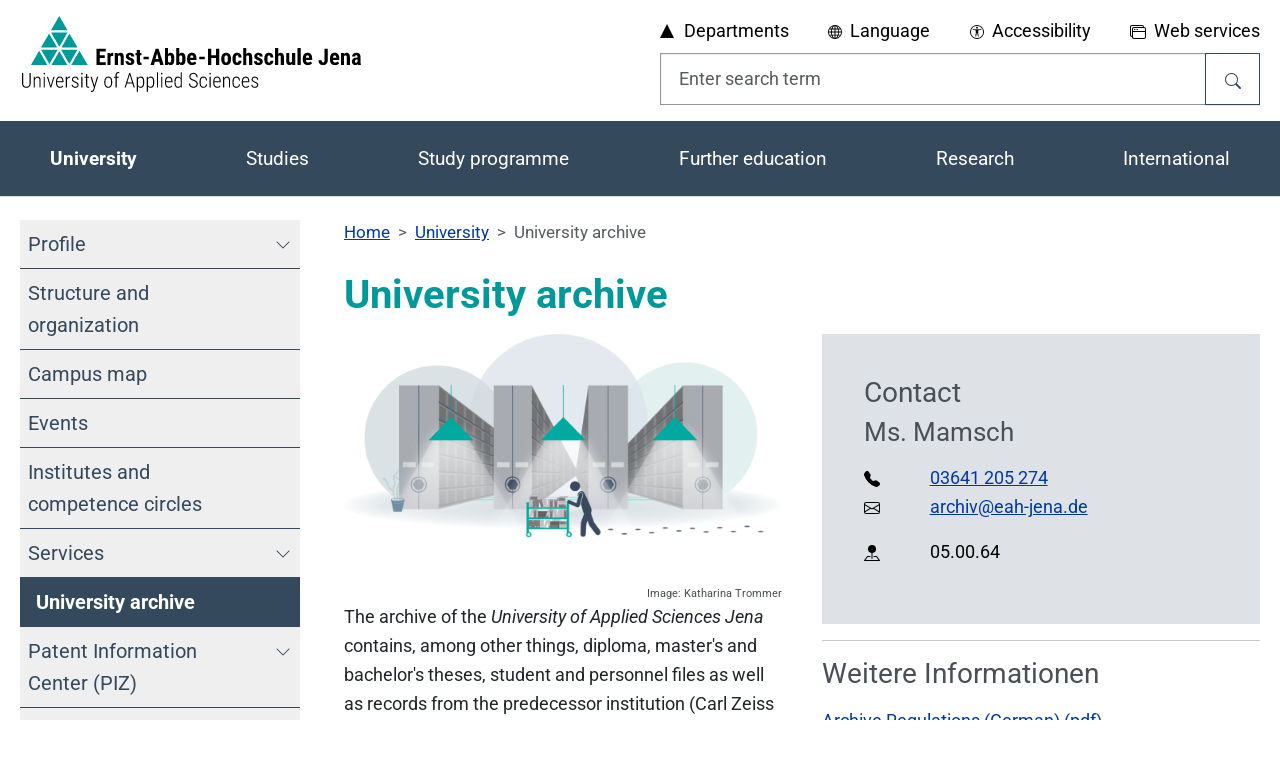

--- FILE ---
content_type: text/html;charset=utf-8
request_url: https://www.eah-jena.de/en/university/university-archive
body_size: 26042
content:
<!DOCTYPE html>
<html lang="en-US"><head><meta charset="utf-8"><!-- 
	Typo3 der Ernst-Abbe-Hochschule Jena - https://www.eah-jena.de/

	This website is powered by TYPO3 - inspiring people to share!
	TYPO3 is a free open source Content Management Framework initially created by Kasper Skaarhoj and licensed under GNU/GPL.
	TYPO3 is copyright 1998-2026 of Kasper Skaarhoj. Extensions are copyright of their respective owners.
	Information and contribution at https://typo3.org/
--><link rel="icon" href="/_assets/88359838e0392c1a372105870b50dfc3/Icons/favicon.ico" type="image/vnd.microsoft.icon"><title>Archives of the EAH Jena - https://www.eah-jena.de</title><meta http-equiv="x-ua-compatible" content="IE=edge"><meta name="generator" content="TYPO3 CMS"><meta name="description" content="Diploma, master's and bachelor's theses, student and personnel files as well as records from the predecessor institution are stored in the university archives."><meta name="viewport" content="width=device-width, initial-scale=1"><meta name="robots" content="index,follow"><meta property="og:description" content="Diploma, master's and bachelor's theses, student and personnel files as well as records from the predecessor institution are stored in the university archives."><meta property="og:title" content="University archive"><meta name="twitter:card" content="summary"><meta name="mobile-web-app-capable" content="no"><meta name="google" content="notranslate0"><meta name="apple-mobile-web-app-capable" content="no"><link rel="stylesheet" href="" media="all"><link rel="stylesheet" href="/typo3temp/assets/compressed/merged-b1e110018ae94d62e2d2ad1d1d927c84-505293d72fbbfb9cd74e061299907814.css?1765472896" media="all"><link rel="stylesheet" href="/typo3temp/assets/compressed/merged-55b7192cdf2555203ab0a1af1a5a1548-9545df479a7894d24d6a445bf18ca4ce.css?1767944513" media="all"><link rel="prev" href="/en/university/services"><link rel="next" href="/en/university/patent-information-center"><link rel="canonical" href="https://www.eah-jena.de/en/university/university-archive"><link rel="alternate" hreflang="de-DE" href="https://www.eah-jena.de/hochschule/hochschularchiv"><link rel="alternate" hreflang="en-US" href="https://www.eah-jena.de/en/university/university-archive"><link rel="alternate" hreflang="x-default" href="https://www.eah-jena.de/hochschule/hochschularchiv"><script>if(typeof _paq==="undefined"||!(_paq instanceof Array))var _paq=[];_paq.push(["trackPageView"]);_paq.push(["enableLinkTracking"]);(function(){var u="https://matomo.eah-jena.de/";_paq.push(["setTrackerUrl",u+"matomo.php"]);_paq.push(["setSiteId",1]);var d=document,g=d.createElement("script"),s=d.getElementsByTagName("script")[0];g.async=true;g.src=u+"matomo.js";s.parentNode.insertBefore(g,s);})();</script></head><body id="p1999" class="page-1999 pagelevel-2 language-2 backendlayout-Default layout-default">


    <script type="application/ld+json">
        {
            "@context": "http://schema.org",
            "@type": "BreadcrumbList",
            "itemListElement":
            [
                
                {
                    "@type": "ListItem",
                    "position": "1",
                    "name": "Home",
                    "item": "https://www.eah-jena.de/en/"
                },
                
                {
                    "@type": "ListItem",
                    "position": "2",
                    "name": "University",
                    "item": "https://www.eah-jena.de/en/university"
                },
                
                {
                    "@type": "ListItem",
                    "position": "3",
                    "name": "University archive",
                    "item": "https://www.eah-jena.de/en/university/university-archive"
                }
                
            ]
        }
    </script>

    <div id="top"></div>

    <div class="body-bg colorscheme-default">

        <a class="visually-hidden-focusable page-skip-link" href="#page-content">
            <span>Skip to main content</span>
        </a>

        <a class="visually-hidden-focusable page-skip-link" href="#page-footer">
            <span>Skip to page footer</span>
        </a>
        <header id="pageheader" class="pageHeaderStyle">
            
    <div id="HeaderTop" class="globalHeaderMenuTop d-none d-lg-block pt-3 pb-3">
        <div class="container">
            <div class="row">
                <div class="col-12 col-xl-6">
                    <a class="logo" title="University of Applied Sciences Jena" href="/en/">
                        
    <svg xmlns="http://www.w3.org/2000/svg" width="343" height="76" viewbox="0 0 804.098 180.281">
        <defs>
            <clippath clippathunits="userSpaceOnUse" id="prefix__a">
                <path d="M0 595.276h841.89V0H0z"></path>
            </clippath>
        </defs>
        <style id="style2">
            .logo_triangle {
                fill: #009999;
            }

            .logo_font {
                fill: #000;
            }
        </style>
        <path class="logo_triangle" d="M93.435 75.018l19.128-33.324 19.35 33.324zM131.38 80.281l-19.182 33.412-19.401-33.412zM88.547 72.956L68.933 39.18h39.006zM83.655 75.018H44.941l19.324-33.39zM84.34 80.281l-19.36 33.727-19.583-33.727zM60.164 116.193H21.108l19.496-33.68zM88.571 83.486l18.994 32.708h-37.77zM136.216 82.427l19.61 33.773H116.83zM88.356 0l19.694 33.916H68.728z"></path>
        <path class="logo_font" d="M196.28 99.535h-12v10.112h14.2v6.393h-21.902V77.893h21.85v6.419H184.28v9.012h11.999z"></path>
        <g clip-path="url(#prefix__a)" transform="matrix(1.33333 0 0 -1.33333 -142.942 489.254)">
            <path class="logo_font" d="M269.606 295.807l-1.847.157c-1.52 0-2.548-.668-3.085-2.004v-14.05h-5.581v21.262h5.247l.158-2.3c.877 1.795 2.088 2.692 3.634 2.692.629 0 1.14-.085 1.533-.255zM277.544 301.172l.157-2.103c1.258 1.664 2.902 2.496 4.932 2.496 3.655 0 5.534-2.561 5.64-7.684v-13.97h-5.58v13.558c0 1.204-.18 2.079-.542 2.623-.36.544-.992.816-1.895.816-1.01 0-1.795-.517-2.358-1.553V279.91h-5.58v21.26zM301.673 285.609c0 .472-.226.907-.678 1.307-.452.399-1.457.939-3.015 1.62-2.293.93-3.869 1.893-4.726 2.889-.858.996-1.287 2.234-1.287 3.714 0 1.86.671 3.396 2.014 4.608 1.342 1.212 3.121 1.818 5.335 1.818 2.331 0 4.198-.603 5.6-1.808 1.402-1.205 2.102-2.823 2.102-4.854h-5.56c0 1.73-.722 2.594-2.162 2.594-.59 0-1.074-.183-1.454-.55-.38-.367-.57-.878-.57-1.533 0-.471.21-.887.63-1.247.417-.361 1.407-.875 2.965-1.543 2.267-.838 3.87-1.772 4.805-2.8.937-1.028 1.405-2.361 1.405-4 0-1.9-.715-3.425-2.14-4.577-1.43-1.153-3.303-1.73-5.62-1.73-1.56 0-2.936.305-4.128.914-1.192.61-2.125 1.457-2.8 2.545a6.549 6.549 0 00-1.012 3.518h5.286c.026-.97.252-1.697.678-2.182.425-.484 1.123-.726 2.093-.726 1.493 0 2.24.673 2.24 2.023M317 306.398v-5.227h2.85v-4.166H317v-10.567c0-.84.115-1.417.344-1.733.229-.314.672-.472 1.327-.472.536 0 .975.045 1.316.137l-.04-4.322c-.943-.354-1.966-.53-3.065-.53-3.59 0-5.404 2.058-5.444 6.176v11.311h-2.456v4.166h2.456v5.227zM332.896 289.853h-9.608v4.638h9.608zM344.824 290.58h5.345l-2.672 10.2zm6.622-4.814h-7.88l-1.532-5.856h-6.11l8.94 28.61h5.285l9-28.61h-6.17zM372.569 291.248c0 2.24-.216 3.743-.648 4.51-.432.766-1.186 1.15-2.26 1.15-1.166 0-2.017-.532-2.554-1.593v-9.687c.497-.995 1.362-1.493 2.594-1.493 1.06 0 1.798.346 2.21 1.041.413.694.632 2.044.658 4.048zm5.562-1.396c0-3.445-.551-6.029-1.652-7.75-1.1-1.724-2.83-2.584-5.187-2.584-1.847 0-3.327.831-4.441 2.495l-.177-2.103h-5.128v30.182h5.56v-10.65c1.049 1.415 2.43 2.122 4.147 2.122 2.358 0 4.087-.855 5.187-2.564 1.1-1.71 1.664-4.215 1.69-7.517zM392.493 291.248c0 2.24-.216 3.743-.648 4.51-.432.766-1.186 1.15-2.26 1.15-1.166 0-2.017-.532-2.554-1.593v-9.687c.497-.995 1.362-1.493 2.594-1.493 1.06 0 1.798.346 2.21 1.041.413.694.632 2.044.658 4.048zm5.562-1.396c0-3.445-.551-6.029-1.652-7.75-1.1-1.724-2.83-2.584-5.187-2.584-1.847 0-3.327.831-4.441 2.495l-.177-2.103h-5.128v30.182h5.56v-10.65c1.049 1.415 2.43 2.122 4.147 2.122 2.358 0 4.087-.855 5.187-2.564 1.1-1.71 1.664-4.215 1.69-7.517zM406.484 292.565h5.56v.51c-.026 1.27-.235 2.234-.628 2.889-.393.655-1.075.983-2.043.983-.97 0-1.674-.347-2.113-1.041-.44-.695-.698-1.81-.776-3.341m3.497-13.047c-2.855 0-5.082.85-6.681 2.554-1.598 1.703-2.397 4.139-2.397 7.309v1.69c0 3.354.734 5.942 2.2 7.763 1.468 1.82 3.57 2.73 6.309 2.73 2.672 0 4.682-.853 6.032-2.56 1.349-1.707 2.037-4.235 2.063-7.583v-2.727h-11.062c.078-1.578.425-2.733 1.04-3.464.616-.73 1.566-1.095 2.85-1.095 1.86 0 3.413.635 4.657 1.907l2.18-3.361c-.68-.943-1.67-1.706-2.966-2.29-1.297-.582-2.705-.873-4.225-.873M432.262 289.853h-9.608v4.638h9.608zM458.022 279.91h-5.758v12.241h-8.527v-12.24h-5.777v28.61h5.778v-11.574h8.527v11.573h5.758zM467.315 289.833c0-3.799 1.016-5.698 3.047-5.698 1.873 0 2.881 1.585 3.025 4.755l.02 2.34c0 1.937-.27 3.374-.807 4.311-.537.937-1.297 1.406-2.279 1.406-.942 0-1.68-.469-2.209-1.406-.53-.937-.797-2.374-.797-4.312zm-5.58 1.396c0 3.222.76 5.75 2.28 7.584 1.52 1.834 3.62 2.751 6.306 2.751 2.713 0 4.828-.917 6.348-2.75 1.52-1.835 2.28-4.377 2.28-7.626v-1.355c0-3.235-.755-5.764-2.26-7.585-1.507-1.82-3.616-2.73-6.327-2.73-2.727 0-4.844.913-6.358 2.74-1.513 1.828-2.269 4.365-2.269 7.614zM490.09 284.135c1.612 0 2.43 1.048 2.456 3.144h5.227c-.026-2.319-.741-4.192-2.141-5.62-1.402-1.427-3.211-2.141-5.424-2.141-2.738 0-4.828.85-6.267 2.554-1.442 1.703-2.176 4.211-2.202 7.526v1.689c0 3.341.71 5.889 2.13 7.644 1.423 1.756 3.523 2.633 6.3 2.633 2.344 0 4.192-.723 5.54-2.171 1.35-1.447 2.038-3.501 2.064-6.16h-5.227c-.014 1.192-.21 2.109-.59 2.751-.38.642-1.008.963-1.885.963-.97 0-1.664-.344-2.084-1.032-.42-.688-.642-2.021-.667-3.999v-2.161c0-1.729.085-2.937.255-3.626.17-.687.452-1.191.846-1.513.393-.321.949-.481 1.67-.481M506.34 299.304c1.206 1.507 2.687 2.26 4.44 2.26 1.94 0 3.413-.68 4.422-2.043 1.008-1.363 1.52-3.394 1.534-6.092V279.91h-5.581v13.46c0 1.244-.195 2.144-.58 2.702-.386.557-1.011.836-1.877.836-1.01 0-1.795-.466-2.357-1.396V279.91h-5.561v30.182h5.56zM530.136 285.609c0 .472-.227.907-.678 1.307-.453.399-1.457.939-3.015 1.62-2.293.93-3.87 1.893-4.727 2.889-.857.996-1.287 2.234-1.287 3.714 0 1.86.672 3.396 2.014 4.608 1.343 1.212 3.12 1.818 5.336 1.818 2.33 0 4.197-.603 5.599-1.808 1.403-1.205 2.102-2.823 2.102-4.854h-5.561c0 1.73-.72 2.594-2.16 2.594-.59 0-1.074-.183-1.455-.55-.38-.367-.57-.878-.57-1.533 0-.471.21-.887.629-1.247.419-.361 1.408-.875 2.966-1.543 2.268-.838 3.87-1.772 4.805-2.8.938-1.028 1.406-2.361 1.406-4 0-1.9-.715-3.425-2.142-4.577-1.428-1.153-3.301-1.73-5.62-1.73-1.56 0-2.935.305-4.126.914-1.192.61-2.125 1.457-2.801 2.545a6.557 6.557 0 00-1.012 3.518h5.287c.026-.97.252-1.697.678-2.182.424-.484 1.123-.726 2.092-.726 1.494 0 2.24.673 2.24 2.023M546.68 284.135c1.612 0 2.43 1.048 2.456 3.144h5.227c-.026-2.319-.741-4.192-2.141-5.62-1.402-1.427-3.211-2.141-5.424-2.141-2.738 0-4.828.85-6.267 2.554-1.442 1.703-2.176 4.211-2.202 7.526v1.689c0 3.341.71 5.889 2.13 7.644 1.423 1.756 3.523 2.633 6.3 2.633 2.344 0 4.192-.723 5.54-2.171 1.35-1.447 2.038-3.501 2.064-6.16h-5.227c-.014 1.192-.21 2.109-.59 2.751-.38.642-1.008.963-1.885.963-.97 0-1.664-.344-2.084-1.032-.42-.688-.642-2.021-.667-3.999v-2.161c0-1.729.085-2.937.255-3.626.17-.687.452-1.191.846-1.513.393-.321.949-.481 1.67-.481M562.93 299.304c1.206 1.507 2.687 2.26 4.44 2.26 1.94 0 3.413-.68 4.422-2.043 1.008-1.363 1.52-3.394 1.534-6.092V279.91h-5.581v13.46c0 1.244-.195 2.144-.58 2.702-.386.557-1.011.836-1.877.836-1.01 0-1.795-.466-2.357-1.396V279.91h-5.561v30.182h5.56zM587.767 281.856c-1.152-1.56-2.7-2.338-4.637-2.338-1.953 0-3.431.67-4.441 2.014-1.008 1.343-1.512 3.298-1.512 5.865v13.775h5.56v-13.913c.026-2.07.714-3.104 2.063-3.104 1.272 0 2.188.55 2.752 1.65v15.367h5.6V279.91h-5.227zM602.956 279.91h-5.58v30.182h5.58zM612.349 292.565h5.56v.51c-.025 1.27-.234 2.234-.628 2.889-.393.655-1.075.983-2.043.983-.97 0-1.674-.347-2.112-1.041-.44-.695-.7-1.81-.777-3.341m3.498-13.047c-2.855 0-5.082.85-6.682 2.554-1.597 1.703-2.396 4.139-2.396 7.309v1.69c0 3.354.734 5.942 2.2 7.763 1.468 1.82 3.569 2.73 6.308 2.73 2.672 0 4.683-.853 6.033-2.56 1.348-1.707 2.037-4.235 2.062-7.583v-2.727H612.31c.078-1.578.426-2.733 1.04-3.464.616-.73 1.567-1.095 2.85-1.095 1.86 0 3.413.635 4.657 1.907l2.18-3.361c-.68-.943-1.668-1.706-2.965-2.29-1.297-.582-2.705-.873-4.225-.873M645.477 308.52h5.777v-19.807c0-2.777-.773-5.004-2.32-6.68-1.545-1.678-3.535-2.515-5.973-2.515-2.619 0-4.656.78-6.11 2.337-1.453 1.56-2.18 3.727-2.18 6.504h5.795c0-2.698.832-4.047 2.496-4.047 1.678 0 2.516 1.558 2.516 4.676zM660.608 292.565h5.561v.51c-.028 1.27-.237 2.234-.629 2.889-.393.655-1.075.983-2.043.983-.97 0-1.674-.347-2.114-1.041-.439-.695-.697-1.81-.775-3.341m3.496-13.047c-2.855 0-5.082.85-6.68 2.554-1.599 1.703-2.398 4.139-2.398 7.309v1.69c0 3.354.734 5.942 2.201 7.763 1.467 1.82 3.57 2.73 6.31 2.73 2.671 0 4.68-.853 6.03-2.56 1.35-1.707 2.037-4.235 2.064-7.583v-2.727H660.57c.078-1.578.424-2.733 1.041-3.464.615-.73 1.564-1.095 2.85-1.095 1.86 0 3.412.635 4.656 1.907l2.181-3.361c-.68-.943-1.67-1.706-2.968-2.29-1.297-.582-2.705-.873-4.225-.873M679.864 301.172l.156-2.103c1.258 1.664 2.903 2.496 4.932 2.496 3.656 0 5.535-2.561 5.641-7.684v-13.97h-5.58v13.558c0 1.204-.182 2.079-.542 2.623-.36.544-.992.816-1.896.816-1.01 0-1.795-.517-2.357-1.553V279.91h-5.58v21.26zM701.4 283.88c.614 0 1.138.124 1.571.373.432.248.752.543.963.884v4.421h-1.336c-.943 0-1.687-.3-2.23-.904-.545-.602-.817-1.408-.817-2.417 0-1.572.616-2.358 1.848-2.358m3.281-3.969c-.156.327-.314.878-.47 1.651-.997-1.363-2.346-2.043-4.049-2.043-1.782 0-3.258.59-4.43 1.767-1.174 1.18-1.76 2.705-1.76 4.58 0 2.226.711 3.95 2.133 5.167 1.42 1.218 3.467 1.84 6.141 1.867h1.69v1.71c0 .956-.165 1.63-.493 2.023-.326.393-.805.59-1.434.59-1.388 0-2.084-.812-2.084-2.437h-5.56c0 1.966.738 3.587 2.211 4.864 1.474 1.276 3.338 1.915 5.59 1.915 2.332 0 4.136-.605 5.414-1.817 1.277-1.212 1.916-2.945 1.916-5.198v-10c.025-1.836.287-3.27.785-4.305v-.334zM122.654 265.495V247.07c-.012-2.509-.687-4.453-2.024-5.833-1.338-1.379-3.238-2.068-5.7-2.068-2.497 0-4.408.681-5.734 2.042-1.326 1.361-1.99 3.34-1.99 5.93v18.355h2.035v-18.283c0-4.103 1.896-6.154 5.689-6.154 3.735 0 5.625 1.992 5.673 5.976v18.461zM129.86 258.824l.054-3.068c.57 1.047 1.299 1.88 2.185 2.498.886.618 1.894.926 3.024.926 3.364 0 5.089-2.24 5.173-6.724v-12.932h-1.963v12.718c-.012 1.725-.315 2.997-.91 3.817-.594.821-1.528 1.231-2.8 1.231-1.034 0-1.965-.39-2.791-1.168-.827-.779-1.454-1.847-1.882-3.202v-13.396h-1.981v19.3zM147.768 239.525h-1.998v19.3h1.998zm-2.283 24.865c0 .404.113.749.339 1.034.225.285.547.429.964.429.416 0 .74-.144.971-.429.232-.285.348-.63.348-1.034s-.116-.747-.348-1.026c-.231-.28-.555-.419-.971-.419-.417 0-.739.139-.964.419-.226.279-.339.622-.339 1.026M158.364 242.628l4.745 16.196h2.033l-6.01-19.3h-1.571l-6.046 19.3h2.034zM174.542 257.326c-1.558 0-2.756-.55-3.595-1.65-.838-1.1-1.299-2.708-1.382-4.826h9.472v.518c-.096 3.972-1.594 5.958-4.495 5.958m.34-18.158c-2.273 0-4.05.743-5.334 2.23-1.284 1.486-1.939 3.602-1.963 6.35v2.353c0 2.83.618 5.051 1.855 6.663 1.237 1.611 2.938 2.416 5.102 2.416 2.093 0 3.69-.683 4.79-2.05 1.1-1.368 1.661-3.46 1.685-6.28v-1.854h-11.469v-1.088c0-2.212.473-3.919 1.418-5.119.945-1.202 2.28-1.802 4.004-1.802 1.902 0 3.442.695 4.62 2.087l1.034-1.32c-1.26-1.725-3.175-2.586-5.743-2.586M192.79 256.969a7.405 7.405 0 01-1.25.125c-1.093 0-2.012-.374-2.755-1.123-.743-.75-1.27-1.79-1.578-3.122v-13.324h-1.98v19.299h1.944l.036-2.889c.938 2.164 2.414 3.246 4.423 3.246.523 0 .922-.077 1.195-.232zM205.918 244.28c0 .83-.346 1.557-1.035 2.181-.69.623-1.858 1.304-3.505 2.047-1.646.741-2.797 1.36-3.45 1.852-.655.493-1.136 1.031-1.446 1.614-.308.584-.462 1.274-.462 2.07 0 1.486.535 2.714 1.604 3.683 1.07.97 2.456 1.454 4.156 1.454 1.83 0 3.294-.516 4.388-1.551 1.095-1.035 1.642-2.403 1.642-4.103h-1.981c0 1.094-.374 2-1.123 2.72-.75.72-1.725 1.08-2.926 1.08-1.165 0-2.09-.298-2.773-.893-.684-.594-1.025-1.367-1.025-2.318 0-.773.26-1.403.784-1.891.523-.488 1.653-1.147 3.389-1.98 1.795-.784 3.033-1.433 3.71-1.943.678-.512 1.189-1.081 1.534-1.705.345-.624.517-1.364.517-2.22 0-1.594-.553-2.861-1.658-3.8-1.107-.94-2.563-1.408-4.37-1.408-1.915 0-3.464.522-4.647 1.569-1.183 1.046-1.775 2.397-1.775 4.049h1.998c.059-1.195.46-2.121 1.204-2.778.743-.658 1.816-.986 3.22-.986 1.213 0 2.187.297 2.925.89.737.594 1.106 1.383 1.106 2.368M214.783 239.525h-1.998v19.3h1.998zM212.5 264.39c0 .404.113.749.338 1.034.226.285.547.429.964.429.416 0 .74-.144.972-.429.231-.285.348-.63.348-1.034s-.117-.747-.348-1.026c-.232-.28-.556-.419-.972-.419-.417 0-.738.139-.964.419-.225.279-.338.622-.338 1.026M223.238 263.747v-4.923h3.3v-1.784h-3.3v-12.824c0-1.059.157-1.847.473-2.364.314-.517.84-.776 1.578-.776.32 0 .797.06 1.427.18l.053-1.785c-.452-.203-1.1-.303-1.944-.303-2.318 0-3.508 1.593-3.567 4.78v13.092h-2.98v1.784h2.98v4.923zM235.992 242.79l4.602 16.034h2.123l-6.796-22.386-.375-1.07c-.916-2.426-2.32-3.639-4.21-3.639-.451 0-.927.083-1.427.25l-.018 1.82c.274-.083.577-.125.91-.125.856 0 1.558.256 2.105.766.547.512.999 1.338 1.356 2.48l.82 2.73-6.065 19.174h2.176zM255.594 248.168c0-2.222.448-3.968 1.347-5.239.897-1.27 2.143-1.907 3.736-1.907 1.63 0 2.875.613 3.737 1.836.863 1.223 1.3 2.975 1.311 5.256v2.05c0 2.221-.45 3.97-1.356 5.246-.903 1.278-2.146 1.916-3.727 1.916-1.534 0-2.753-.624-3.656-1.87-.905-1.248-1.369-2.965-1.392-5.15zm-1.998 1.987c0 2.783.63 4.983 1.891 6.6 1.26 1.617 2.98 2.426 5.155 2.426 2.187 0 3.91-.797 5.164-2.39 1.254-1.594 1.888-3.788 1.9-6.582v-2.052c0-2.83-.633-5.036-1.9-6.617-1.267-1.582-2.977-2.372-5.129-2.372-2.152 0-3.858.772-5.119 2.318-1.26 1.546-1.914 3.675-1.962 6.386zM273.575 239.525v17.516h-2.658v1.784h2.658v2.533c.023 1.914.466 3.383 1.328 4.405.862 1.023 2.055 1.534 3.577 1.534.69 0 1.325-.101 1.908-.302l-.142-1.821a6.595 6.595 0 01-1.606.197c-.962 0-1.715-.36-2.256-1.08-.541-.72-.812-1.75-.812-3.094v-2.372h3.782v-1.784h-3.782v-17.516zM294.533 248.693h8.562l-4.281 13.932zm9.15-1.908h-9.74l-2.21-7.26h-2.123l8.277 25.97h1.89l8.277-25.97h-2.123zM322.663 250.074c0 2.471-.384 4.288-1.151 5.452-.767 1.164-1.965 1.746-3.594 1.746-2.093 0-3.585-1.063-4.478-3.189v-10.156c.893-1.937 2.397-2.905 4.514-2.905 1.593 0 2.773.582 3.54 1.746.768 1.164 1.156 2.958 1.169 5.381zm1.979-1.81c0-2.972-.517-5.232-1.551-6.778-1.034-1.546-2.581-2.318-4.638-2.318-2.235 0-3.906.891-5.013 2.675v-9.739h-1.962v26.72h1.82l.09-2.64c1.14 1.997 2.81 2.996 5.01 2.996 2.082 0 3.64-.737 4.675-2.21 1.034-1.476 1.558-3.729 1.569-6.76zM340.428 250.074c0 2.471-.384 4.288-1.15 5.452-.768 1.164-1.966 1.746-3.595 1.746-2.093 0-3.585-1.063-4.478-3.189v-10.156c.893-1.937 2.397-2.905 4.514-2.905 1.593 0 2.773.582 3.54 1.746.768 1.164 1.156 2.958 1.17 5.381zm1.98-1.81c0-2.972-.518-5.232-1.552-6.778-1.034-1.546-2.58-2.318-4.638-2.318-2.235 0-3.906.891-5.013 2.675v-9.739h-1.962v26.72h1.82l.09-2.64c1.141 1.997 2.811 2.996 5.011 2.996 2.081 0 3.64-.737 4.674-2.21 1.034-1.476 1.558-3.729 1.57-6.76zM349.221 239.525h-1.998v27.397h1.998zM356.91 239.525h-1.998v19.3h1.998zm-2.284 24.865c0 .404.114.749.339 1.034.226.285.547.429.964.429.416 0 .74-.144.972-.429.231-.285.348-.63.348-1.034s-.117-.747-.348-1.026c-.232-.28-.556-.419-.972-.419-.417 0-.738.139-.964.419-.225.279-.339.622-.339 1.026M368.415 257.326c-1.558 0-2.756-.55-3.595-1.65-.838-1.1-1.3-2.708-1.382-4.826h9.472v.518c-.096 3.972-1.594 5.958-4.495 5.958m.339-18.158c-2.272 0-4.05.743-5.333 2.23-1.284 1.486-1.94 3.602-1.963 6.35v2.353c0 2.83.618 5.051 1.855 6.663 1.237 1.611 2.938 2.416 5.102 2.416 2.093 0 3.689-.683 4.789-2.05 1.1-1.368 1.662-3.46 1.686-6.28v-1.854h-11.47v-1.088c0-2.212.474-3.919 1.419-5.119.945-1.202 2.28-1.802 4.004-1.802 1.902 0 3.442.695 4.62 2.087l1.034-1.32c-1.26-1.725-3.175-2.586-5.743-2.586M380.4 248.265c0-2.474.372-4.293 1.115-5.458.743-1.166 1.924-1.748 3.54-1.748 2.082 0 3.592.992 4.532 2.978v10.007c-.892 2.153-2.397 3.229-4.513 3.229-1.617 0-2.798-.577-3.541-1.731-.743-1.153-1.12-2.937-1.132-5.35zm-2.015 1.802c0 3.02.529 5.294 1.587 6.822 1.059 1.528 2.628 2.292 4.709 2.292 2.189 0 3.824-.98 4.906-2.942v10.683h1.98v-27.397h-1.855l-.09 2.479c-1.081-1.89-2.735-2.836-4.958-2.836-2.034 0-3.582.773-4.647 2.319-1.064 1.546-1.608 3.74-1.632 6.582zM417.752 245.91c0 1.45-.414 2.592-1.24 3.425-.827.832-2.37 1.63-4.629 2.39-2.259.761-3.919 1.611-4.976 2.55-1.392 1.225-2.087 2.843-2.087 4.853 0 1.985.683 3.602 2.051 4.851 1.367 1.248 3.133 1.873 5.298 1.873 2.211 0 4.019-.725 5.423-2.176 1.402-1.452 2.103-3.318 2.103-5.6h-2.05c0 1.747-.491 3.16-1.472 4.235-.981 1.077-2.316 1.615-4.004 1.615-1.641 0-2.935-.444-3.88-1.329-.946-.886-1.418-2.03-1.418-3.434 0-1.309.446-2.379 1.338-3.21.891-.833 2.312-1.573 4.263-2.222 1.949-.648 3.424-1.319 4.423-2.015 1-.696 1.736-1.513 2.212-2.452.475-.94.713-2.046.713-3.319 0-2.033-.685-3.67-2.06-4.914-1.373-1.242-3.189-1.863-5.449-1.863-1.522 0-2.91.311-4.165.936a7.004 7.004 0 00-2.943 2.694c-.707 1.171-1.061 2.552-1.061 4.146h2.033c0-1.83.553-3.269 1.66-4.316 1.105-1.047 2.597-1.57 4.476-1.57 1.642 0 2.958.44 3.951 1.32.992.88 1.49 2.057 1.49 3.532M430.113 241.023c1.38 0 2.438.385 3.174 1.155.738.77 1.137 1.877 1.195 3.323h1.908c-.093-1.975-.724-3.524-1.89-4.647-1.164-1.124-2.627-1.685-4.387-1.685-2.295 0-4.029.733-5.199 2.202-1.172 1.468-1.77 3.648-1.793 6.538v2.354c0 2.948.586 5.173 1.756 6.67 1.172 1.499 2.91 2.248 5.218 2.248 1.914 0 3.424-.603 4.53-1.81 1.107-1.207 1.695-2.893 1.765-5.057h-1.908c-.058 1.594-.463 2.827-1.213 3.7-.748.875-1.806 1.313-3.174 1.313-1.712 0-2.97-.576-3.773-1.73-.803-1.151-1.203-2.921-1.203-5.308v-2.192c0-2.47.404-4.267 1.213-5.39.808-1.122 2.068-1.684 3.781-1.684M442.795 239.525h-1.998v19.3h1.998zm-2.283 24.865c0 .404.113.749.34 1.034.224.285.546.429.962.429.416 0 .741-.144.973-.429.231-.285.348-.63.348-1.034s-.117-.747-.348-1.026c-.232-.28-.557-.419-.973-.419-.416 0-.738.139-.962.419-.227.279-.34.622-.34 1.026M454.3 257.326c-1.558 0-2.755-.55-3.595-1.65-.838-1.1-1.3-2.708-1.381-4.826h9.47v.518c-.095 3.972-1.593 5.958-4.493 5.958m.338-18.158c-2.272 0-4.05.743-5.332 2.23-1.285 1.486-1.94 3.602-1.963 6.35v2.353c0 2.83.617 5.051 1.855 6.663 1.237 1.611 2.938 2.416 5.102 2.416 2.092 0 3.689-.683 4.789-2.05 1.1-1.368 1.662-3.46 1.686-6.28v-1.854h-11.47v-1.088c0-2.212.474-3.919 1.419-5.119.945-1.202 2.279-1.802 4.004-1.802 1.902 0 3.44.695 4.619 2.087l1.035-1.32c-1.26-1.725-3.176-2.586-5.744-2.586M466.875 258.824l.055-3.068c.57 1.047 1.299 1.88 2.185 2.498.885.618 1.893.926 3.024.926 3.363 0 5.088-2.24 5.172-6.724v-12.932h-1.963v12.718c-.012 1.725-.315 2.997-.909 3.817-.595.821-1.529 1.231-2.8 1.231-1.035 0-1.965-.39-2.791-1.168-.828-.779-1.455-1.847-1.883-3.202v-13.396h-1.981v19.3zM488.672 241.023c1.379 0 2.438.385 3.176 1.155.736.77 1.135 1.877 1.195 3.323h1.908c-.095-1.975-.726-3.524-1.89-4.647-1.166-1.124-2.63-1.685-4.39-1.685-2.294 0-4.026.733-5.198 2.202-1.172 1.468-1.77 3.648-1.793 6.538v2.354c0 2.948.586 5.173 1.758 6.67 1.17 1.499 2.91 2.248 5.216 2.248 1.914 0 3.426-.603 4.532-1.81 1.105-1.207 1.693-2.893 1.765-5.057h-1.908c-.06 1.594-.465 2.827-1.213 3.7-.75.875-1.808 1.313-3.176 1.313-1.712 0-2.968-.576-3.771-1.73-.803-1.151-1.205-2.921-1.205-5.308v-2.192c0-2.47.404-4.267 1.213-5.39.808-1.122 2.07-1.684 3.78-1.684M505.172 257.326c-1.557 0-2.756-.55-3.594-1.65-.838-1.1-1.3-2.708-1.383-4.826h9.473v.518c-.096 3.972-1.594 5.958-4.496 5.958m.34-18.158c-2.272 0-4.05.743-5.334 2.23-1.283 1.486-1.938 3.602-1.963 6.35v2.353c0 2.83.619 5.051 1.855 6.663 1.237 1.611 2.938 2.416 5.102 2.416 2.094 0 3.689-.683 4.789-2.05 1.1-1.368 1.662-3.46 1.686-6.28v-1.854h-11.47v-1.088c0-2.212.474-3.919 1.419-5.119.945-1.202 2.28-1.802 4.004-1.802 1.902 0 3.443.695 4.62 2.087l1.034-1.32c-1.26-1.725-3.174-2.586-5.742-2.586M525.506 244.28c0 .83-.346 1.557-1.035 2.181-.69.623-1.858 1.304-3.504 2.047-1.647.741-2.8 1.36-3.451 1.852-.655.493-1.137 1.031-1.446 1.614-.308.584-.462 1.274-.462 2.07 0 1.486.535 2.714 1.603 3.683 1.07.97 2.457 1.454 4.156 1.454 1.832 0 3.295-.516 4.389-1.551 1.094-1.035 1.64-2.403 1.64-4.103h-1.98c0 1.094-.373 2-1.123 2.72-.748.72-1.725 1.08-2.926 1.08-1.164 0-2.09-.298-2.773-.893-.684-.594-1.025-1.367-1.025-2.318 0-.773.26-1.403.785-1.891.523-.488 1.652-1.147 3.388-1.98 1.795-.784 3.034-1.433 3.71-1.943.679-.512 1.189-1.081 1.534-1.705.346-.624.518-1.364.518-2.22 0-1.594-.553-2.861-1.658-3.8-1.108-.94-2.563-1.408-4.371-1.408-1.914 0-3.463.522-4.647 1.569-1.183 1.046-1.775 2.397-1.775 4.049h1.998c.06-1.195.46-2.121 1.205-2.778.742-.658 1.816-.986 3.219-.986 1.213 0 2.187.297 2.926.89.736.594 1.105 1.383 1.105 2.368"></path>
        </g>
    </svg>

                    </a>
                </div>
                <div class="col-12 col-xl-6">
                    




<div class="headerTopMeta pb-2 d-flex align-items-center">
    



    <button data-bs-toggle="modal" data-bs-target="#structurModal" class="showModalStructur" title="Departments" type="button" name="bt-structurModal" value="bt-structurModal">
        
    <svg xmlns="http://www.w3.org/2000/svg" width="16" height="16" fill="currentColor" class="eah-triangle">
        <path d="M0 14 L7 0 L14 14 Z"></path>
      </svg>
<span class="ps-1">Departments</span>
    </button>

    <div class="modal fade bd-structur-modal-xl" id="structurModal" tabindex="-1" role="dialog" aria-labelledby="structurModalLongTitle" aria-hidden="true">
        <div class="modal-dialog modal-xl" role="document">
            <div class="modal-content">
                <div class="modal-header">
                    <div class="modal-title" id="structurModalLongTitle">
                        select Department
                    </div>
                    <button type="button" class="btn-close" data-bs-dismiss="modal" aria-label="Close"></button>
                </div>
                <div class="modal-body">
                    <div class="modal-body-content-item structur">
                        <div class="items row">
                            
                                <div class="col-md-6 col-lg-4">
                                    <div class="itemWrapper">
                                        
                                                
                                                    <div class="itemContent d-flex align-content-center flex-wrap justify-content-center">
                                                        Business Administration
                                                    </div>
                                                
                                            
                                    </div>
                                </div>
                            
                                <div class="col-md-6 col-lg-4">
                                    <div class="itemWrapper">
                                        
                                                <a href="/en/et" title="Electrical Engineering and Information Technology" class="itemLink">
                                                    <div class="itemContent d-flex align-content-center flex-wrap justify-content-center">
                                                        Electrical Engineering and Information Technology
                                                    </div>
                                                </a>
                                            
                                    </div>
                                </div>
                            
                                <div class="col-md-6 col-lg-4">
                                    <div class="itemWrapper">
                                        
                                                <a href="/en/hn" title="Health and Nursing" class="itemLink">
                                                    <div class="itemContent d-flex align-content-center flex-wrap justify-content-center">
                                                        Health and Nursing
                                                    </div>
                                                </a>
                                            
                                    </div>
                                </div>
                            
                                <div class="col-md-6 col-lg-4">
                                    <div class="itemWrapper">
                                        
                                                
                                                    <div class="itemContent d-flex align-content-center flex-wrap justify-content-center">
                                                        Fundamental Sciences
                                                    </div>
                                                
                                            
                                    </div>
                                </div>
                            
                                <div class="col-md-6 col-lg-4">
                                    <div class="itemWrapper">
                                        
                                                
                                                    <div class="itemContent d-flex align-content-center flex-wrap justify-content-center">
                                                        Mechanical Engineering
                                                    </div>
                                                
                                            
                                    </div>
                                </div>
                            
                                <div class="col-md-6 col-lg-4">
                                    <div class="itemWrapper">
                                        
                                                <a class="itemLink" title="Medical Engineering and Biotechnology" href="https://www.mt.eah-jena.de/">
                                                    <div class="itemContent d-flex align-content-center flex-wrap justify-content-center">
                                                        Medical Engineering and Biotechnology
                                                    </div>
                                                </a>
                                            
                                    </div>
                                </div>
                            
                                <div class="col-md-6 col-lg-4">
                                    <div class="itemWrapper">
                                        
                                                <a href="/en/scitec" title="SciTec" class="itemLink">
                                                    <div class="itemContent d-flex align-content-center flex-wrap justify-content-center">
                                                        SciTec
                                                    </div>
                                                </a>
                                            
                                    </div>
                                </div>
                            
                                <div class="col-md-6 col-lg-4">
                                    <div class="itemWrapper">
                                        
                                                <a class="itemLink" title="Social Work" href="https://www.sw.eah-jena.de/">
                                                    <div class="itemContent d-flex align-content-center flex-wrap justify-content-center">
                                                        Social Work
                                                    </div>
                                                </a>
                                            
                                    </div>
                                </div>
                            
                                <div class="col-md-6 col-lg-4">
                                    <div class="itemWrapper">
                                        
                                                <a href="/en/wi" title="Industrial Engineering" class="itemLink">
                                                    <div class="itemContent d-flex align-content-center flex-wrap justify-content-center">
                                                        Industrial Engineering
                                                    </div>
                                                </a>
                                            
                                    </div>
                                </div>
                            
                        </div>
                    </div>
                </div>
            </div>
        </div>
    </div>





    



    <button data-bs-toggle="modal" data-bs-target="#languageModal-desktop" class="showModalLanguage" title="Language" type="button" name="bt-languageModal" value="bt-languageModal">
        
    <svg xmlns="http://www.w3.org/2000/svg" width="14" height="14" fill="currentColor" class="bi bi-globe" viewbox="0 0 16 16">
        <path d="M0 8a8 8 0 1 1 16 0A8 8 0 0 1 0 8zm7.5-6.923c-.67.204-1.335.82-1.887 1.855A7.97 7.97 0 0 0 5.145 4H7.5V1.077zM4.09 4a9.267 9.267 0 0 1 .64-1.539 6.7 6.7 0 0 1 .597-.933A7.025 7.025 0 0 0 2.255 4H4.09zm-.582 3.5c.03-.877.138-1.718.312-2.5H1.674a6.958 6.958 0 0 0-.656 2.5h2.49zM4.847 5a12.5 12.5 0 0 0-.338 2.5H7.5V5H4.847zM8.5 5v2.5h2.99a12.495 12.495 0 0 0-.337-2.5H8.5zM4.51 8.5a12.5 12.5 0 0 0 .337 2.5H7.5V8.5H4.51zm3.99 0V11h2.653c.187-.765.306-1.608.338-2.5H8.5zM5.145 12c.138.386.295.744.468 1.068.552 1.035 1.218 1.65 1.887 1.855V12H5.145zm.182 2.472a6.696 6.696 0 0 1-.597-.933A9.268 9.268 0 0 1 4.09 12H2.255a7.024 7.024 0 0 0 3.072 2.472zM3.82 11a13.652 13.652 0 0 1-.312-2.5h-2.49c.062.89.291 1.733.656 2.5H3.82zm6.853 3.472A7.024 7.024 0 0 0 13.745 12H11.91a9.27 9.27 0 0 1-.64 1.539 6.688 6.688 0 0 1-.597.933zM8.5 12v2.923c.67-.204 1.335-.82 1.887-1.855.173-.324.33-.682.468-1.068H8.5zm3.68-1h2.146c.365-.767.594-1.61.656-2.5h-2.49a13.65 13.65 0 0 1-.312 2.5zm2.802-3.5a6.959 6.959 0 0 0-.656-2.5H12.18c.174.782.282 1.623.312 2.5h2.49zM11.27 2.461c.247.464.462.98.64 1.539h1.835a7.024 7.024 0 0 0-3.072-2.472c.218.284.418.598.597.933zM10.855 4a7.966 7.966 0 0 0-.468-1.068C9.835 1.897 9.17 1.282 8.5 1.077V4h2.355z"></path>
    </svg>
<span class="ps-1">Language</span>
    </button>

    <div class="modal fade bd-language-modal-xl" id="languageModal-desktop" tabindex="-1" role="dialog" aria-labelledby="languageModal-desktop-LongTitle" aria-hidden="true">
        <div class="modal-dialog modal-xl" role="document">
            <div class="modal-content">
                <div class="modal-header">
                    <div class="modal-title" id="languageModal-desktop-LongTitle">
                        select language
                    </div>
                    <button type="button" class="btn-close" data-bs-dismiss="modal" aria-label="Close"></button>
                </div>
                <div class="modal-body">
                    <div class="modal-body-content-item language">
                        <div class="items row">
                            
                                
                                    <div class="col-md-6 col-lg-4">
                                        <div class="itemWrapper">
                                            <a href="/hochschule/hochschularchiv" class="itemLink" hreflang="de-DE" title="German">
                                                <div class="itemContent d-flex align-content-center flex-wrap justify-content-center">
                                                    German
                                                </div>
                                            </a>
                                        </div>
                                    </div>
                                
                            
                                
                            
                                
                            
                                
                            
                                
                            
                                
                            
                                
                            
                                
                            
                        </div>
                    </div>
                </div>
            </div>
        </div>
    </div>





    



<button data-bs-toggle="modal" data-bs-target="#accessibilityModal" class="showModalAccessibility" title="Accessibility" type="button" name="bt-accessibilityModal" value="bt-accessibilityModal">
    
    <svg xmlns="http://www.w3.org/2000/svg" width="14" height="14" fill="currentColor" class="bi bi-universal-access-circle" viewbox="0 0 16 16">
        <path d="M8 4.143A1.071 1.071 0 1 0 8 2a1.071 1.071 0 0 0 0 2.143Zm-4.668 1.47 3.24.316v2.5l-.323 4.585A.383.383 0 0 0 7 13.14l.826-4.017c.045-.18.301-.18.346 0L9 13.139a.383.383 0 0 0 .752-.125L9.43 8.43v-2.5l3.239-.316a.38.38 0 0 0-.047-.756H3.379a.38.38 0 0 0-.047.756Z"></path>
        <path d="M8 0a8 8 0 1 0 0 16A8 8 0 0 0 8 0ZM1 8a7 7 0 1 1 14 0A7 7 0 0 1 1 8Z"></path>
    </svg>
<span class="ps-1">Accessibility</span>
</button>

<div class="modal fade bd-accessibility-modal-xl" id="accessibilityModal" tabindex="-1" role="dialog" aria-labelledby="accessibilityModalLongTitle" aria-hidden="true">
    <div class="modal-dialog modal-xl" role="document">
        <div class="modal-content">
            <div class="modal-header">
                <div class="modal-title" id="accessibilityModalLongTitle">
                    Accessibility
                </div>
                <button type="button" class="btn-close" data-bs-dismiss="modal" aria-label="Close"></button>
            </div>
            <div class="modal-body">
                <div class="modal-body-content-item accessibility">
                    <div class="items row">
                        <div class="col-md-6 col-lg-4">
                            <div class="itemWrapper">
                                <a class="goToSignLanguage itemLink" title="sign language" href="/en/sign-language">
                                    <div class="itemContent d-flex align-content-center flex-wrap justify-content-center">
                                        
    <svg xmlns="http://www.w3.org/2000/svg" width="16" height="16" fill="currentColor" class="mt-1 sign-language" viewbox="0 0 18.59 21.2">
        <path d="M2,10.18,7.18,5.59C8,5,8.63,5,9.05,5.68c.14.53-.11,1.08-.76,1.65L5.62,10.05c-.3.48,0,.8.82,1l9.4.14c1.12.34,1.09,1.21.22,1.57L9.82,13c-.38.21-.33.44.13.68l6.54.82c1,.45.82,1.34-.29,1.49L10,15.59c-.49.17-.54.46-.13.86l5.25,1.25a.83.83,0,0,1,.38.74.68.68,0,0,1-.68.63l-5.46-1q-.79.17-.27.75l3.63,1.35c.35.24.45.48.31.73a.81.81,0,0,1-.93.25Q3.8,19.21,2.24,18.25A5.29,5.29,0,0,1,.1,12.9,9,9,0,0,1,2,10.18Z">
        </path>
        <path d="M3.58,2.39c-.12,2.05-.16,3.88-.11,5.5L6.05,5.61c-.56-2.52-.83-3.78-.83-3.78-.6-.74-1.14-.56-1.64.56Z">
        </path>
        <path d="M9.53,5.07c-.62-.75-1-.66-1-.66S10.16,2.92,13.34.13A.94.94,0,0,1,14.49,1.6L10.6,5.89c.08.51.31.68.68.5L16.45,1.7c1.11-.49,1.81.74,1.12,1.7L12.28,8.14a.64.64,0,0,0,.61.46l4.66-3.11c1.09-.24,1.25.73.8,1.37l-4.58,3.42-5.86-.17c-.64,0-.62-.44-.48-.62A31.21,31.21,0,0,0,9.72,7a1.55,1.55,0,0,0-.19-1.92Z">
        </path>
    </svg>

                                        <span class="ps-1">
                                            sign language
                                        </span>
                                    </div>
                                </a>
                            </div>
                        </div>
                        <div class="col-md-6 col-lg-4">
                            <div class="itemWrapper">
                                <a class="goToEasyLanguage itemLink" title="easy language" href="/en/easy-language">
                                    <div class="itemContent d-flex align-content-center flex-wrap justify-content-center">
                                        
    <svg xmlns="http://www.w3.org/2000/svg" width="16" height="16" fill="currentColor" class="mt-1 easy-language" viewbox="0 0 19.86 21.93">
        <path d="M9.93,21.93a25,25,0,0,1,5-2.9,15.23,15.23,0,0,1,5-1.23V5.8s-1.72-.49-5.32,1A11,11,0,0,0,9.93,9.93h0A11,11,0,0,0,5.32,6.81C1.72,5.31,0,5.8,0,5.8v12A15.23,15.23,0,0,1,5,19a25,25,0,0,1,4.95,2.9Z">
        </path>
        <circle cx="9.93" cy="3.17" r="3.17"></circle>
    </svg>

                                        <span class="ps-1">
                                            easy language
                                        </span>
                                    </div>
                                </a>
                            </div>
                        </div>
                        <div class="col-md-6 col-lg-4">
                            <div class="itemWrapper">
                                <button aria-label="change Contrast" id="togglecontrast" class="btn-togglecontrast itemLink" title="change Contrast" type="submit" name="togglecontrast" value="change Contrast">
                                    <span class="itemContent d-flex align-content-center flex-wrap justify-content-center">
                                        
    <svg xmlns="http://www.w3.org/2000/svg" width="16" height="16" fill="currentColor" class="bi bi-circle-half contrast mt-1" viewbox="0 0 16 16">
        <path d="M8 15A7 7 0 1 0 8 1v14zm0 1A8 8 0 1 1 8 0a8 8 0 0 1 0 16z"></path>
    </svg>

                                        <span class="ps-1">
                                            Contrast
                                        </span>
                                    </span>
                                </button>
                            </div>
                        </div>
                    </div>
                </div>
            </div>
        </div>
    </div>
</div>



    

<button data-bs-toggle="modal" data-bs-target="#webserviceModal" class="showModalWebservice" title="Web services" type="button" name="bt-webserviceModal" value="bt-webserviceModal">
    
    <svg xmlns="http://www.w3.org/2000/svg" width="16" height="16" fill="currentColor" class="bi bi-window-stack" viewbox="0 0 16 16">
        <path d="M4.5 6a.5.5 0 1 0 0-1 .5.5 0 0 0 0 1M6 6a.5.5 0 1 0 0-1 .5.5 0 0 0 0 1m2-.5a.5.5 0 1 1-1 0 .5.5 0 0 1 1 0"></path>
        <path d="M12 1a2 2 0 0 1 2 2 2 2 0 0 1 2 2v8a2 2 0 0 1-2 2H4a2 2 0 0 1-2-2 2 2 0 0 1-2-2V3a2 2 0 0 1 2-2zM2 12V5a2 2 0 0 1 2-2h9a1 1 0 0 0-1-1H2a1 1 0 0 0-1 1v8a1 1 0 0 0 1 1m1-4v5a1 1 0 0 0 1 1h10a1 1 0 0 0 1-1V8zm12-1V5a1 1 0 0 0-1-1H4a1 1 0 0 0-1 1v2z"></path>
    </svg>
<span class="ps-1">Web services</span>
</button>

<div class="modal fade bd-webservice-modal-xl" id="webserviceModal" tabindex="-1" role="dialog" aria-labelledby="webserviceModalLongTitle" aria-hidden="true">
    <div class="modal-dialog modal-xl" role="document">
        <div class="modal-content">
            <div class="modal-header">
                <div class="modal-title" id="webserviceModalLongTitle">
                    Where do you want to log in? 
                </div>
                <button type="button" class="btn-close" data-bs-dismiss="modal" aria-label="Close"></button>
            </div>
            <div class="modal-body">
                <div class="modal-body-content-item webservice">
                    <div class="items row">
                        
                            <div class="col-md-6 col-lg-4">
                                <div class="itemWrapper">
                                    
                                            <a class="itemLink" title="Library account" href="https://katalogplus.bibliothek.eah-jena.de/MyResearch/UserLogin">
                                                <div class="itemContent d-flex align-content-center flex-wrap justify-content-center">
                                                    Library account
                                                </div>
                                            </a>
                                        
                                </div>
                            </div>
                        
                            <div class="col-md-6 col-lg-4">
                                <div class="itemWrapper">
                                    
                                            <a class="itemLink" title="BigBlueButton" href="https://meeting.eah-jena.de/">
                                                <div class="itemContent d-flex align-content-center flex-wrap justify-content-center">
                                                    BigBlueButton
                                                </div>
                                            </a>
                                        
                                </div>
                            </div>
                        
                            <div class="col-md-6 col-lg-4">
                                <div class="itemWrapper">
                                    
                                            <a class="itemLink" title="Campus portal" href="https://campusportal.eah-jena.de/">
                                                <div class="itemContent d-flex align-content-center flex-wrap justify-content-center">
                                                    Campus portal
                                                </div>
                                            </a>
                                        
                                </div>
                            </div>
                        
                            <div class="col-md-6 col-lg-4">
                                <div class="itemWrapper">
                                    
                                            <a class="itemLink" title="Intranet" href="https://meine.eah-jena.de">
                                                <div class="itemContent d-flex align-content-center flex-wrap justify-content-center">
                                                    Intranet
                                                </div>
                                            </a>
                                        
                                </div>
                            </div>
                        
                            <div class="col-md-6 col-lg-4">
                                <div class="itemWrapper">
                                    
                                            <a class="itemLink" title="Moodle" href="https://moodle.stud.eah-jena.de/">
                                                <div class="itemContent d-flex align-content-center flex-wrap justify-content-center">
                                                    Moodle
                                                </div>
                                            </a>
                                        
                                </div>
                            </div>
                        
                            <div class="col-md-6 col-lg-4">
                                <div class="itemWrapper">
                                    
                                            <a class="itemLink" title="Selfservice" href="https://selfservice.stud.eah-jena.de/">
                                                <div class="itemContent d-flex align-content-center flex-wrap justify-content-center">
                                                    Selfservice
                                                </div>
                                            </a>
                                        
                                </div>
                            </div>
                        
                            <div class="col-md-6 col-lg-4">
                                <div class="itemWrapper">
                                    
                                            <a class="itemLink" title="Timetable" href="https://stundenplan.eah-jena.de/">
                                                <div class="itemContent d-flex align-content-center flex-wrap justify-content-center">
                                                    Timetable
                                                </div>
                                            </a>
                                        
                                </div>
                            </div>
                        
                            <div class="col-md-6 col-lg-4">
                                <div class="itemWrapper">
                                    
                                            <a class="itemLink" title="Typo3" href="https://www.eah-jena.de/typo3">
                                                <div class="itemContent d-flex align-content-center flex-wrap justify-content-center">
                                                    Typo3
                                                </div>
                                            </a>
                                        
                                </div>
                            </div>
                        
                            <div class="col-md-6 col-lg-4">
                                <div class="itemWrapper">
                                    
                                            <a class="itemLink" title="Webmail" href="https://owa.eah-jena.de">
                                                <div class="itemContent d-flex align-content-center flex-wrap justify-content-center">
                                                    Webmail
                                                </div>
                                            </a>
                                        
                                </div>
                            </div>
                        
                    </div>
                </div>
            </div>
        </div>
    </div>
</div>


</div>



                    <div class="searchIntranet">
                        
    <form method="get" id="searchboxDesktop" name="searchboxDesktop" action="/suche" class="s mb-0" role="search" aria-label="Sitewide search">

        <fieldset class="searchbox">
            <legend class="visually-hidden">Search</legend>

            <div class="searchbox_group input-group">
                <input type="search" id="form_searchbox_input" name="form_searchbox_input" class="form-control" value="" placeholder="Enter search term" required="" minlength="4" aria-label="search input field">
                <button type="submit" name="searchbtnName" value="searchbtnValue" class="btn btn-search-destop" title="Search">
                    
    <svg xmlns="http://www.w3.org/2000/svg" width="16" height="16" fill="currentColor" class="bi bi-search" viewbox="0 0 16 16">
        <path d="M11.742 10.344a6.5 6.5 0 1 0-1.397 1.398h-.001c.03.04.062.078.098.115l3.85 3.85a1 1 0 0 0 1.415-1.414l-3.85-3.85a1.007 1.007 0 0 0-.115-.1zM12 6.5a5.5 5.5 0 1 1-11 0 5.5 5.5 0 0 1 11 0z"></path>
    </svg>

                </button>
            </div>

        </fieldset>
    </form>

                    </div>
                </div>
            </div>
        </div>
    </div>

            
    <div id="page-header-deskop" class="d-none d-lg-block bp-page-header navbar navbar-mainnavigation navbar-default navbar-top">
        <div id="HeaderContent" class="container containerMainNavigation">
            
    
        <nav id="mainnavigation" class="collapse navbar-collapse">
            <ul class="navbar-nav justify-content-between">
                
                    

                            
                            
                            <li class="nav-item">
                                <a id="nav-item-478" href="/en/university" class="nav-link nav-link-main active" aria-current="false">
                                    <span class="nav-link-text-1">
                                        University
                                        
                                    </span>
                                </a>
                                

                            </li>

                        
                
                    

                            
                            
                            <li class="nav-item">
                                <a id="nav-item-471" href="/en/study" class="nav-link nav-link-main" aria-current="false">
                                    <span class="nav-link-text-1">
                                        Studies
                                        
                                    </span>
                                </a>
                                

                            </li>

                        
                
                    

                            
                            
                            <li class="nav-item">
                                <a id="nav-item-650" href="/en/study-programme" class="nav-link nav-link-main" aria-current="false">
                                    <span class="nav-link-text-1">
                                        Study programme
                                        
                                    </span>
                                </a>
                                

                            </li>

                        
                
                    

                            
                            
                            <li class="nav-item">
                                <a id="nav-item-488" href="/en/further-education" class="nav-link nav-link-main" aria-current="false">
                                    <span class="nav-link-text-1">
                                        Further education
                                        
                                    </span>
                                </a>
                                

                            </li>

                        
                
                    

                            
                            
                            <li class="nav-item">
                                <a id="nav-item-476" href="/en/research" class="nav-link nav-link-main" aria-current="false">
                                    <span class="nav-link-text-1">
                                        Research
                                        
                                    </span>
                                </a>
                                

                            </li>

                        
                
                    

                            
                            
                            <li class="nav-item">
                                <a id="nav-item-477" href="/en/international" class="nav-link nav-link-main" aria-current="false">
                                    <span class="nav-link-text-1">
                                        International
                                        
                                    </span>
                                </a>
                                

                            </li>

                        
                
            </ul>
        </nav>
    

        </div>
    </div>

            
    
        <div id="page-header-mobil" class="d-block d-lg-none">
            <div class="container-fluid globalMobileHeaderNavigation">
                


<nav id="mobile_navbar" class="navbar navbar-expand-lg navbar-white">
    <a class="navbar-brand navbar-brand-image" title="theme_eahjenadefault" href="/en/">
        
    <svg xmlns="http://www.w3.org/2000/svg" width="83.312" height="35" viewbox="0 0 718.208 301.724">
        <defs>
            <clippath clippathunits="userSpaceOnUse" id="prefix__amobil">
                <path d="M0 595.276h841.89V0H0z"></path>
            </clippath>
        </defs>
        <path d="M186.959 193.913l49.444-86.138 50.02 86.138zm98.086 13.606l-49.584 86.367-50.151-86.367zm-110.722-18.934l-50.698-87.312H224.45zm-12.643 5.328H61.607l49.95-86.312zm1.77 13.606l-50.045 87.183-50.622-87.183zm-62.494 92.831H0l50.396-87.063zm73.431-84.549l49.096 84.548h-97.628zm123.156-2.736l50.69 87.3H247.435zM173.83 0l50.906 87.667H123.095zm194.856 80.73h-41.36v34.861h48.946v22.036h-75.5V6.135h75.32v22.123h-48.767v31.07h41.361zm55.18 7.857h24.565L436.15 41.716zm30.435 22.126h-36.215l-7.044 26.914h-28.087L424.046 6.135h24.293l41.363 131.492h-28.356zm139.893 26.914h-26.462V81.364h-39.194v56.263h-26.553V6.135h26.553v53.193h39.194V6.135h26.462z" fill="#fff"></path>
        <g clip-path="url(#prefix__amobil)" transform="matrix(1.33333 0 0 -1.33333 -202.03 547.764)">
            <path d="M466.981 283.53h19.914v-67.38c0-9.572-2.666-17.25-7.993-23.028-5.329-5.78-12.192-8.67-20.59-8.67-9.033 0-16.053 2.687-21.065 8.06-5.013 5.373-7.518 12.847-7.518 22.42h19.981c0-9.301 2.867-13.952 8.602-13.952 5.78 0 8.67 5.373 8.67 16.12zm52.154-54.102h19.17v1.76c-.092 4.38-.813 7.699-2.169 9.958-1.355 2.256-3.702 3.385-7.044 3.385-3.342 0-5.769-1.197-7.28-3.588-1.514-2.395-2.405-6.232-2.676-11.515m12.057-44.976c-9.845 0-17.52 2.934-23.03 8.805-5.508 5.87-8.262 14.269-8.262 25.197v5.826c0 11.558 2.529 20.478 7.585 26.754s12.305 9.415 21.743 9.415c9.212 0 16.142-2.941 20.795-8.827 4.649-5.883 7.019-14.596 7.11-26.138v-9.401H519c.272-5.441 1.468-9.421 3.591-11.94 2.121-2.516 5.395-3.773 9.821-3.773 6.412 0 11.763 2.189 16.055 6.57l7.518-11.582c-2.348-3.252-5.757-5.884-10.23-7.891-4.47-2.01-9.323-3.015-14.562-3.015m54.321 74.642l.542-7.247c4.335 5.734 10.001 8.601 17.001 8.601 12.6 0 19.078-8.828 19.44-26.482v-48.159H603.26v46.735c0 4.155-.62 7.168-1.86 9.042-1.243 1.874-3.42 2.812-6.538 2.812-3.477 0-6.188-1.784-8.127-5.352v-53.237h-19.238v73.287zm74.236-59.606c2.123 0 3.93.43 5.419 1.288 1.49.857 2.597 1.872 3.319 3.047v15.24h-4.605c-3.251 0-5.815-1.038-7.69-3.115-1.873-2.078-2.81-4.855-2.81-8.33 0-5.42 2.123-8.13 6.367-8.13m11.312-13.682c-.542 1.127-1.083 3.026-1.625 5.69-3.432-4.697-8.083-7.044-13.953-7.044-6.141 0-11.234 2.031-15.275 6.096-4.041 4.064-6.061 9.324-6.061 15.782 0 7.676 2.449 13.614 7.349 17.814 4.899 4.2 11.954 6.343 21.167 6.434h5.824v5.892c0 3.296-.565 5.622-1.692 6.977-1.13 1.354-2.778 2.033-4.945 2.033-4.788 0-7.18-2.802-7.18-8.399h-19.17c0 6.772 2.54 12.361 7.62 16.764 5.082 4.402 11.505 6.603 19.272 6.603 8.038 0 14.257-2.088 18.66-6.264 4.402-4.178 6.603-10.149 6.603-17.917v-34.475c.092-6.324.994-11.268 2.71-14.834v-1.152z" fill="#fff"></path>
        </g>
    </svg>

    </a>
    
            <div class="mobil-header-meta">
                
                
                



    <button data-bs-toggle="modal" data-bs-target="#languageModal-mobil" class="showModalLanguage" title="Language" type="button" name="bt-languageModal" value="bt-languageModal">
        
    <svg xmlns="http://www.w3.org/2000/svg" width="14" height="14" fill="currentColor" class="bi bi-globe" viewbox="0 0 16 16">
        <path d="M0 8a8 8 0 1 1 16 0A8 8 0 0 1 0 8zm7.5-6.923c-.67.204-1.335.82-1.887 1.855A7.97 7.97 0 0 0 5.145 4H7.5V1.077zM4.09 4a9.267 9.267 0 0 1 .64-1.539 6.7 6.7 0 0 1 .597-.933A7.025 7.025 0 0 0 2.255 4H4.09zm-.582 3.5c.03-.877.138-1.718.312-2.5H1.674a6.958 6.958 0 0 0-.656 2.5h2.49zM4.847 5a12.5 12.5 0 0 0-.338 2.5H7.5V5H4.847zM8.5 5v2.5h2.99a12.495 12.495 0 0 0-.337-2.5H8.5zM4.51 8.5a12.5 12.5 0 0 0 .337 2.5H7.5V8.5H4.51zm3.99 0V11h2.653c.187-.765.306-1.608.338-2.5H8.5zM5.145 12c.138.386.295.744.468 1.068.552 1.035 1.218 1.65 1.887 1.855V12H5.145zm.182 2.472a6.696 6.696 0 0 1-.597-.933A9.268 9.268 0 0 1 4.09 12H2.255a7.024 7.024 0 0 0 3.072 2.472zM3.82 11a13.652 13.652 0 0 1-.312-2.5h-2.49c.062.89.291 1.733.656 2.5H3.82zm6.853 3.472A7.024 7.024 0 0 0 13.745 12H11.91a9.27 9.27 0 0 1-.64 1.539 6.688 6.688 0 0 1-.597.933zM8.5 12v2.923c.67-.204 1.335-.82 1.887-1.855.173-.324.33-.682.468-1.068H8.5zm3.68-1h2.146c.365-.767.594-1.61.656-2.5h-2.49a13.65 13.65 0 0 1-.312 2.5zm2.802-3.5a6.959 6.959 0 0 0-.656-2.5H12.18c.174.782.282 1.623.312 2.5h2.49zM11.27 2.461c.247.464.462.98.64 1.539h1.835a7.024 7.024 0 0 0-3.072-2.472c.218.284.418.598.597.933zM10.855 4a7.966 7.966 0 0 0-.468-1.068C9.835 1.897 9.17 1.282 8.5 1.077V4h2.355z"></path>
    </svg>
<span class="ps-1">Language</span>
    </button>

    <div class="modal fade bd-language-modal-xs" id="languageModal-mobil" tabindex="-1" role="dialog" aria-labelledby="languageModal-mobil-LongTitle" aria-hidden="true">
        <div class="modal-dialog modal-xs" role="document">
            <div class="modal-content">
                <div class="modal-header">
                    <div class="modal-title" id="languageModal-mobil-LongTitle">
                        select language
                    </div>
                    <button type="button" class="btn-close" data-bs-dismiss="modal" aria-label="Close"></button>
                </div>
                <div class="modal-body">
                    <div class="modal-body-content-item language">
                        <div class="items row">
                            
                                
                                    <div class="col-md-6 col-lg-4">
                                        <div class="itemWrapper">
                                            <a href="/hochschule/hochschularchiv" class="itemLink" hreflang="de-DE" title="German">
                                                <div class="itemContent d-flex align-content-center flex-wrap justify-content-center">
                                                    German
                                                </div>
                                            </a>
                                        </div>
                                    </div>
                                
                            
                                
                            
                                
                            
                                
                            
                                
                            
                                
                            
                                
                            
                                
                            
                        </div>
                    </div>
                </div>
            </div>
        </div>
    </div>





                
                <button class="navbar-toggler ms-3 collapsed" type="button" data-bs-toggle="collapse" data-bs-target="#mobileNavbarNavDropdown" aria-controls="mobileNavbarNavDropdown" aria-expanded="false" aria-label="Toggle navigation">
                    <span class="navbar-toggler-icon"></span>
                </button>
            </div>
        
    <div class="collapse navbar-collapse" id="mobileNavbarNavDropdown">
        <ul class="navbar-nav mr-auto">
            
    
    
        <li class="pt-2">
            
    <form method="get" id="searchboxMobil" name="searchboxMobil" action="/suche" class="s mb-0" role="search" aria-label="Sitewide search">

        <fieldset class="searchbox">
            <legend class="visually-hidden">Search</legend>

            <div class="searchbox_group input-group">
                <input type="search" id="form_searchbox_input" name="form_searchbox_input" class="form-control" value="" placeholder="Enter search term" required="" minlength="4" aria-label="search input field">
                <button type="submit" name="searchbtnName" value="searchbtnValue" class="btn btn-search-destop" title="Search">
                    
    <svg xmlns="http://www.w3.org/2000/svg" width="16" height="16" fill="currentColor" class="bi bi-search" viewbox="0 0 16 16">
        <path d="M11.742 10.344a6.5 6.5 0 1 0-1.397 1.398h-.001c.03.04.062.078.098.115l3.85 3.85a1 1 0 0 0 1.415-1.414l-3.85-3.85a1.007 1.007 0 0 0-.115-.1zM12 6.5a5.5 5.5 0 1 1-11 0 5.5 5.5 0 0 1 11 0z"></path>
    </svg>

                </button>
            </div>

        </fieldset>
    </form>

        </li>
    

    
    
        
                
                        
    <li id="menu-level-1-478" class="menu-level-1 active open">
        <div class="row">
            <div class="col-10 text">
                <a href="/en/university" class="nav-link-a" title="University">
                    
                            <span class="nav-link-text-1">University</span>
                        
                </a>
            </div>
            <div class="col-2 openIcon">
                <button class="btn-nav-link-open" tabindex="0" data-bs-toggle="collapse" data-bs-target="#dropdown-nav-ul-478" aria-expanded="false" aria-controls="dropdown-nav-ul-478" aria-labelledby="menu-level-1-478">
                    
    <svg xmlns="http://www.w3.org/2000/svg" width="16" height="16" fill="currentColor" class="bi bi-chevron-down" viewbox="0 0 16 16">
        <path fill-rule="evenodd" d="M1.646 4.646a.5.5 0 0 1 .708 0L8 10.293l5.646-5.647a.5.5 0 0 1 .708.708l-6 6a.5.5 0 0 1-.708 0l-6-6a.5.5 0 0 1 0-.708z"></path>
    </svg>

                </button>
            </div>
        </div>
        <ul class="collapse" id="dropdown-nav-ul-478">
            
            
    
    

    
    
        
                
                        
    <li id="menu-level-2-521" class="menu-level-2 closed">
        <div class="row">
            <div class="col-10 text">
                <a href="/en/university/profile" class="nav-link-a" title="Profile">
                    
                            <span class="nav-link-text">Profile</span>
                        
                </a>
            </div>
            <div class="col-2 openIcon">
                <button class="btn-nav-link-open" tabindex="0" data-bs-toggle="collapse" data-bs-target="#dropdown-nav-ul-521" aria-expanded="false" aria-controls="dropdown-nav-ul-521" aria-labelledby="menu-level-2-521">
                    
    <svg xmlns="http://www.w3.org/2000/svg" width="16" height="16" fill="currentColor" class="bi bi-chevron-down" viewbox="0 0 16 16">
        <path fill-rule="evenodd" d="M1.646 4.646a.5.5 0 0 1 .708 0L8 10.293l5.646-5.647a.5.5 0 0 1 .708.708l-6 6a.5.5 0 0 1-.708 0l-6-6a.5.5 0 0 1 0-.708z"></path>
    </svg>

                </button>
            </div>
        </div>
        <ul class="collapse" id="dropdown-nav-ul-521">
            
            
    
    

    
    
        
                
                        
    <li id="menu-level-3-4618" class="menu-level-3 closed">
        <a href="/en/university/profile/vision-and-mission" class="nav-link " title="Vision and mission">
            
                    <span class="nav-link-text">Vision and mission</span>
                
            <span class="bar"></span>
        </a>
    </li>

                    
            
    
        
                
                        
    <li id="menu-level-3-2698" class="menu-level-3 closed">
        <a href="/en/university/profile/mission-statement" class="nav-link " title="Mission Statement">
            
                    <span class="nav-link-text">Mission Statement</span>
                
            <span class="bar"></span>
        </a>
    </li>

                    
            
    
        
                
                        
    <li id="menu-level-3-2697" class="menu-level-3 closed">
        <a href="/en/university/profile/ernst-abbe" class="nav-link " title="Ernst Abbe">
            
                    <span class="nav-link-text">Ernst Abbe</span>
                
            <span class="bar"></span>
        </a>
    </li>

                    
            
    

    
    

    
    

    
    

        </ul>
    </li>

                    
            
    
        
                
                        
    <li id="menu-level-2-522" class="menu-level-2 closed">
        <a href="/en/university/structure-and-organization" class="nav-link " title="Structure and organization">
            
                    <span class="nav-link-text">Structure and organization</span>
                
            <span class="bar"></span>
        </a>
    </li>

                    
            
    
        
                
                        
    <li id="menu-level-2-2114" class="menu-level-2 closed">
        <a href="/en/university/campus-map" class="nav-link " title="Campus map">
            
                    <span class="nav-link-text">Campus map</span>
                
            <span class="bar"></span>
        </a>
    </li>

                    
            
    
        
                
                        
    <li id="menu-level-2-2041" class="menu-level-2 closed">
        <a href="/en/university/events" class="nav-link " title="Events">
            
                    <span class="nav-link-text">Events</span>
                
            <span class="bar"></span>
        </a>
    </li>

                    
            
    
        
                
                        
    <li id="menu-level-2-1567" class="menu-level-2 closed">
        <a href="/en/research/transfer/institutes-competence-groups" class="nav-link " title="Institutes and competence circles">
            
                    <span class="nav-link-text">Institutes and competence circles</span>
                
            <span class="bar"></span>
        </a>
    </li>

                    
            
    
        
                
                        
    <li id="menu-level-2-2116" class="menu-level-2 closed">
        <div class="row">
            <div class="col-10 text">
                <a href="/en/university/services" class="nav-link-a" title="Services">
                    
                            <span class="nav-link-text">Services</span>
                        
                </a>
            </div>
            <div class="col-2 openIcon">
                <button class="btn-nav-link-open" tabindex="0" data-bs-toggle="collapse" data-bs-target="#dropdown-nav-ul-2116" aria-expanded="false" aria-controls="dropdown-nav-ul-2116" aria-labelledby="menu-level-2-2116">
                    
    <svg xmlns="http://www.w3.org/2000/svg" width="16" height="16" fill="currentColor" class="bi bi-chevron-down" viewbox="0 0 16 16">
        <path fill-rule="evenodd" d="M1.646 4.646a.5.5 0 0 1 .708 0L8 10.293l5.646-5.647a.5.5 0 0 1 .708.708l-6 6a.5.5 0 0 1-.708 0l-6-6a.5.5 0 0 1 0-.708z"></path>
    </svg>

                </button>
            </div>
        </div>
        <ul class="collapse" id="dropdown-nav-ul-2116">
            
            
    
    

    
    
        
                
                        
    <li id="menu-level-3-506" class="menu-level-3 closed">
        <a href="/en/university/services/international-office" class="nav-link " title="International Office">
            
                    <span class="nav-link-text">International Office</span>
                
            <span class="bar"></span>
        </a>
    </li>

                    
            
    
        
                
                        
    <li id="menu-level-3-410" class="menu-level-3 closed">
        <a href="/en/university/services/career-service" class="nav-link " title="Career Service">
            
                    <span class="nav-link-text">Career Service</span>
                
            <span class="bar"></span>
        </a>
    </li>

                    
            
    
        
                
                        
    <li id="menu-level-3-605" class="menu-level-3 closed">
        <a href="/en/university/services/master-service" class="nav-link " title="Master Service">
            
                    <span class="nav-link-text">Master Service</span>
                
            <span class="bar"></span>
        </a>
    </li>

                    
            
    
        
                
                        
    <li id="menu-level-3-2256" class="menu-level-3 closed">
        <a href="/en/university/services/student-registrars-office" class="nav-link " title="Student Registrar's Office">
            
                    <span class="nav-link-text">Student Registrar's Office</span>
                
            <span class="bar"></span>
        </a>
    </li>

                    
            
    
        
                
                        
    <li id="menu-level-3-2242" class="menu-level-3 closed">
        <a href="/en/university/services/study-organization" class="nav-link " title="Study organization">
            
                    <span class="nav-link-text">Study organization</span>
                
            <span class="bar"></span>
        </a>
    </li>

                    
            
    
        
                
                        
    <li id="menu-level-3-2043" class="menu-level-3 closed">
        <a href="/en/university/services/central-event-management" class="nav-link " title="Central event management">
            
                    <span class="nav-link-text">Central event management</span>
                
            <span class="bar"></span>
        </a>
    </li>

                    
            
    
        
                
                        
    <li id="menu-level-3-2251" class="menu-level-3 closed">
        <a href="/en/university/services/central-student-advisory-service" class="nav-link " title="Central Student Advisory Service">
            
                    <span class="nav-link-text">Central Student Advisory Service</span>
                
            <span class="bar"></span>
        </a>
    </li>

                    
            
    

    
    

    
    

    
    

        </ul>
    </li>

                    
            
    
        
                
                        
    <li id="menu-level-2-1999" class="menu-level-2 active open">
        <a href="/en/university/university-archive" class="nav-link active" title="University archive">
            
                    <span class="nav-link-text">University archive</span>
                
            <span class="bar"></span>
        </a>
    </li>

                    
            
    
        
                
                        
    <li id="menu-level-2-1480" class="menu-level-2 closed">
        <div class="row">
            <div class="col-10 text">
                <a href="/en/university/patent-information-center" class="nav-link-a" title="Patent Information Center (PIZ)">
                    
                            <span class="nav-link-text">Patent Information Center (PIZ)</span>
                        
                </a>
            </div>
            <div class="col-2 openIcon">
                <button class="btn-nav-link-open" tabindex="0" data-bs-toggle="collapse" data-bs-target="#dropdown-nav-ul-1480" aria-expanded="false" aria-controls="dropdown-nav-ul-1480" aria-labelledby="menu-level-2-1480">
                    
    <svg xmlns="http://www.w3.org/2000/svg" width="16" height="16" fill="currentColor" class="bi bi-chevron-down" viewbox="0 0 16 16">
        <path fill-rule="evenodd" d="M1.646 4.646a.5.5 0 0 1 .708 0L8 10.293l5.646-5.647a.5.5 0 0 1 .708.708l-6 6a.5.5 0 0 1-.708 0l-6-6a.5.5 0 0 1 0-.708z"></path>
    </svg>

                </button>
            </div>
        </div>
        <ul class="collapse" id="dropdown-nav-ul-1480">
            
            
    
    

    
    
        
                
                        
    <li id="menu-level-3-1993" class="menu-level-3 closed">
        <a href="/en/university/patent-information-center/contact" class="nav-link " title="Contact">
            
                    <span class="nav-link-text">Contact</span>
                
            <span class="bar"></span>
        </a>
    </li>

                    
            
    
        
                
                        
    <li id="menu-level-3-1481" class="menu-level-3 closed">
        <a href="/en/university/patent-information-center/service" class="nav-link " title="Service">
            
                    <span class="nav-link-text">Service</span>
                
            <span class="bar"></span>
        </a>
    </li>

                    
            
    
        
                
                        
    <li id="menu-level-3-1482" class="menu-level-3 closed">
        <a href="/en/university/patent-information-center/information" class="nav-link " title="Information">
            
                    <span class="nav-link-text">Information</span>
                
            <span class="bar"></span>
        </a>
    </li>

                    
            
    

    
    

    
    

    
    

        </ul>
    </li>

                    
            
    
        
                
                        
    <li id="menu-level-2-1297" class="menu-level-2 closed">
        <a href="/en/university/job-offers" class="nav-link " title="Job offers">
            
                    <span class="nav-link-text">Job offers</span>
                
            <span class="bar"></span>
        </a>
    </li>

                    
            
    
        
                
                        
    <li id="menu-level-2-1292" class="menu-level-2 closed">
        <a href="/en/university/online-teaching" class="nav-link " title="Online teaching">
            
                    <span class="nav-link-text">Online teaching</span>
                
            <span class="bar"></span>
        </a>
    </li>

                    
            
    

    
    

    
    

    
    

        </ul>
    </li>

                    
            
    
        
                
                        
    <li id="menu-level-1-471" class="menu-level-1 closed">
        <div class="row">
            <div class="col-10 text">
                <a href="/en/study" class="nav-link-a" title="Studies">
                    
                            <span class="nav-link-text-1">Studies</span>
                        
                </a>
            </div>
            <div class="col-2 openIcon">
                <button class="btn-nav-link-open" tabindex="0" data-bs-toggle="collapse" data-bs-target="#dropdown-nav-ul-471" aria-expanded="false" aria-controls="dropdown-nav-ul-471" aria-labelledby="menu-level-1-471">
                    
    <svg xmlns="http://www.w3.org/2000/svg" width="16" height="16" fill="currentColor" class="bi bi-chevron-down" viewbox="0 0 16 16">
        <path fill-rule="evenodd" d="M1.646 4.646a.5.5 0 0 1 .708 0L8 10.293l5.646-5.647a.5.5 0 0 1 .708.708l-6 6a.5.5 0 0 1-.708 0l-6-6a.5.5 0 0 1 0-.708z"></path>
    </svg>

                </button>
            </div>
        </div>
        <ul class="collapse" id="dropdown-nav-ul-471">
            
            
    
    

    
    
        
                
                        
    <li id="menu-level-2-491" class="menu-level-2 closed">
        <div class="row">
            <div class="col-10 text">
                <a href="/en/study/before-the-study" class="nav-link-a" title="Before the study">
                    
                            <span class="nav-link-text">Before the study</span>
                        
                </a>
            </div>
            <div class="col-2 openIcon">
                <button class="btn-nav-link-open" tabindex="0" data-bs-toggle="collapse" data-bs-target="#dropdown-nav-ul-491" aria-expanded="false" aria-controls="dropdown-nav-ul-491" aria-labelledby="menu-level-2-491">
                    
    <svg xmlns="http://www.w3.org/2000/svg" width="16" height="16" fill="currentColor" class="bi bi-chevron-down" viewbox="0 0 16 16">
        <path fill-rule="evenodd" d="M1.646 4.646a.5.5 0 0 1 .708 0L8 10.293l5.646-5.647a.5.5 0 0 1 .708.708l-6 6a.5.5 0 0 1-.708 0l-6-6a.5.5 0 0 1 0-.708z"></path>
    </svg>

                </button>
            </div>
        </div>
        <ul class="collapse" id="dropdown-nav-ul-491">
            
            
    
    

    
    
        
                
                        
    <li id="menu-level-3-2245" class="menu-level-3 closed">
        <a href="/en/studium/vor-dem-studium/studienfinanzierung" class="nav-link " title="Student financing">
            
                    <span class="nav-link-text">Student financing</span>
                
            <span class="bar"></span>
        </a>
    </li>

                    
            
    
        
                
                        
    <li id="menu-level-3-2485" class="menu-level-3 closed">
        <a href="/en/study/before-the-study/application-and-enrolment" class="nav-link " title="Application and enrolment">
            
                    <span class="nav-link-text">Application and enrolment</span>
                
            <span class="bar"></span>
        </a>
    </li>

                    
            
    
        
                
                        
    <li id="menu-level-3-2498" class="menu-level-3 closed">
        <a href="/en/study/before-the-study/why-study-here" class="nav-link " title="Why study here?">
            
                    <span class="nav-link-text">Why study here?</span>
                
            <span class="bar"></span>
        </a>
    </li>

                    
            
    
        
                
                        
    <li id="menu-level-3-2771" class="menu-level-3 closed">
        <a href="/en/study/before-the-study/service-areas-study-entry" class="nav-link " title="Services - Study entry">
            
                    <span class="nav-link-text">Services - Study entry</span>
                
            <span class="bar"></span>
        </a>
    </li>

                    
            
    
        
                
                        
    <li id="menu-level-3-2533" class="menu-level-3 closed">
        <a href="/en/study/before-the-study/costs-and-financing" class="nav-link " title="Costs and financing">
            
                    <span class="nav-link-text">Costs and financing</span>
                
            <span class="bar"></span>
        </a>
    </li>

                    
            
    
        
                
                        
    <li id="menu-level-3-480" class="menu-level-3 closed">
        <a href="/en/study/before-the-study/housing-and-living-in-jena" class="nav-link " title="Housing and living in Jena">
            
                    <span class="nav-link-text">Housing and living in Jena</span>
                
            <span class="bar"></span>
        </a>
    </li>

                    
            
    

    
    

    
    

    
    

        </ul>
    </li>

                    
            
    
        
                
                        
    <li id="menu-level-2-492" class="menu-level-2 closed">
        <div class="row">
            <div class="col-10 text">
                <a href="/en/study/in-study" class="nav-link-a" title="In study">
                    
                            <span class="nav-link-text">In study</span>
                        
                </a>
            </div>
            <div class="col-2 openIcon">
                <button class="btn-nav-link-open" tabindex="0" data-bs-toggle="collapse" data-bs-target="#dropdown-nav-ul-492" aria-expanded="false" aria-controls="dropdown-nav-ul-492" aria-labelledby="menu-level-2-492">
                    
    <svg xmlns="http://www.w3.org/2000/svg" width="16" height="16" fill="currentColor" class="bi bi-chevron-down" viewbox="0 0 16 16">
        <path fill-rule="evenodd" d="M1.646 4.646a.5.5 0 0 1 .708 0L8 10.293l5.646-5.647a.5.5 0 0 1 .708.708l-6 6a.5.5 0 0 1-.708 0l-6-6a.5.5 0 0 1 0-.708z"></path>
    </svg>

                </button>
            </div>
        </div>
        <ul class="collapse" id="dropdown-nav-ul-492">
            
            
    
    

    
    
        
                
                        
    <li id="menu-level-3-4997" class="menu-level-3 closed">
        <a href="/en/study/in-study/deutschlandticket" class="nav-link " title="Deutschlandticket">
            
                    <span class="nav-link-text">Deutschlandticket</span>
                
            <span class="bar"></span>
        </a>
    </li>

                    
            
    
        
                
                        
    <li id="menu-level-3-2245" class="menu-level-3 closed">
        <a href="/en/study/in-study/student-financing" class="nav-link " title="Student financing">
            
                    <span class="nav-link-text">Student financing</span>
                
            <span class="bar"></span>
        </a>
    </li>

                    
            
    
        
                
                        
    <li id="menu-level-3-2266" class="menu-level-3 closed">
        <a href="" class="nav-link " title="Studying with a handicap">
            
                    <span class="nav-link-text">Studying with a handicap</span>
                
            <span class="bar"></span>
        </a>
    </li>

                    
            
    
        
                
                        
    <li id="menu-level-3-2246" class="menu-level-3 closed">
        <a href="/en/study/in-study/studying-with-a-child" class="nav-link " title="Studying with a child">
            
                    <span class="nav-link-text">Studying with a child</span>
                
            <span class="bar"></span>
        </a>
    </li>

                    
            
    
        
                
                        
    <li id="menu-level-3-2310" class="menu-level-3 closed">
        <a href="/en/study/after-the-study/deregistration" class="nav-link " title="Deregistration">
            
                    <span class="nav-link-text">Deregistration</span>
                
            <span class="bar"></span>
        </a>
    </li>

                    
            
    

    
    

    
    

    
    

        </ul>
    </li>

                    
            
    
        
                
                        
    <li id="menu-level-2-493" class="menu-level-2 closed">
        <div class="row">
            <div class="col-10 text">
                <a href="/en/study/after-the-study" class="nav-link-a" title="After the study">
                    
                            <span class="nav-link-text">After the study</span>
                        
                </a>
            </div>
            <div class="col-2 openIcon">
                <button class="btn-nav-link-open" tabindex="0" data-bs-toggle="collapse" data-bs-target="#dropdown-nav-ul-493" aria-expanded="false" aria-controls="dropdown-nav-ul-493" aria-labelledby="menu-level-2-493">
                    
    <svg xmlns="http://www.w3.org/2000/svg" width="16" height="16" fill="currentColor" class="bi bi-chevron-down" viewbox="0 0 16 16">
        <path fill-rule="evenodd" d="M1.646 4.646a.5.5 0 0 1 .708 0L8 10.293l5.646-5.647a.5.5 0 0 1 .708.708l-6 6a.5.5 0 0 1-.708 0l-6-6a.5.5 0 0 1 0-.708z"></path>
    </svg>

                </button>
            </div>
        </div>
        <ul class="collapse" id="dropdown-nav-ul-493">
            
            
    
    

    
    
        
                
                        
    <li id="menu-level-3-424" class="menu-level-3 closed">
        <a href="/en/studium/nach-dem-studium/event-series-career-paths" class="nav-link " title="Event Series Career Paths">
            
                    <span class="nav-link-text">Event Series Career Paths</span>
                
            <span class="bar"></span>
        </a>
    </li>

                    
            
    

    
    

    
    

    
    

        </ul>
    </li>

                    
            
    

    
    

    
    

    
    

        </ul>
    </li>

                    
            
    
        
                
                        
    <li id="menu-level-1-650" class="menu-level-1 closed">
        <div class="row">
            <div class="col-10 text">
                <a href="/en/study-programme" class="nav-link-a" title="Study programme">
                    
                            <span class="nav-link-text-1">Study programme</span>
                        
                </a>
            </div>
            <div class="col-2 openIcon">
                <button class="btn-nav-link-open" tabindex="0" data-bs-toggle="collapse" data-bs-target="#dropdown-nav-ul-650" aria-expanded="false" aria-controls="dropdown-nav-ul-650" aria-labelledby="menu-level-1-650">
                    
    <svg xmlns="http://www.w3.org/2000/svg" width="16" height="16" fill="currentColor" class="bi bi-chevron-down" viewbox="0 0 16 16">
        <path fill-rule="evenodd" d="M1.646 4.646a.5.5 0 0 1 .708 0L8 10.293l5.646-5.647a.5.5 0 0 1 .708.708l-6 6a.5.5 0 0 1-.708 0l-6-6a.5.5 0 0 1 0-.708z"></path>
    </svg>

                </button>
            </div>
        </div>
        <ul class="collapse" id="dropdown-nav-ul-650">
            
            
    
    

    
    
        
                
                        
    <li id="menu-level-2-3539" class="menu-level-2 closed">
        <div class="row">
            <div class="col-10 text">
                <a href="/en/study-programme/bachelors" class="nav-link-a" title="Bachelor's degree">
                    
                            <span class="nav-link-text">Bachelor's degree</span>
                        
                </a>
            </div>
            <div class="col-2 openIcon">
                <button class="btn-nav-link-open" tabindex="0" data-bs-toggle="collapse" data-bs-target="#dropdown-nav-ul-3539" aria-expanded="false" aria-controls="dropdown-nav-ul-3539" aria-labelledby="menu-level-2-3539">
                    
    <svg xmlns="http://www.w3.org/2000/svg" width="16" height="16" fill="currentColor" class="bi bi-chevron-down" viewbox="0 0 16 16">
        <path fill-rule="evenodd" d="M1.646 4.646a.5.5 0 0 1 .708 0L8 10.293l5.646-5.647a.5.5 0 0 1 .708.708l-6 6a.5.5 0 0 1-.708 0l-6-6a.5.5 0 0 1 0-.708z"></path>
    </svg>

                </button>
            </div>
        </div>
        <ul class="collapse" id="dropdown-nav-ul-3539">
            
            
    
    

    
    
        
                
                        
    <li id="menu-level-3-818" class="menu-level-3 closed">
        <a href="/en/study-programme/engineering" class="nav-link " title="Engineering">
            
                    <span class="nav-link-text">Engineering</span>
                
            <span class="bar"></span>
        </a>
    </li>

                    
            
    
        
                
                        
    <li id="menu-level-3-819" class="menu-level-3 closed">
        <a href="/en/study-programme/economics" class="nav-link " title="Economics">
            
                    <span class="nav-link-text">Economics</span>
                
            <span class="bar"></span>
        </a>
    </li>

                    
            
    
        
                
                        
    <li id="menu-level-3-820" class="menu-level-3 closed">
        <a href="/en/study-programme/social-sciences" class="nav-link " title="Social sciences">
            
                    <span class="nav-link-text">Social sciences</span>
                
            <span class="bar"></span>
        </a>
    </li>

                    
            
    
        
                
                        
    <li id="menu-level-3-821" class="menu-level-3 closed">
        <a href="/en/study-programme/health-sciences" class="nav-link " title="Health sciences">
            
                    <span class="nav-link-text">Health sciences</span>
                
            <span class="bar"></span>
        </a>
    </li>

                    
            
    

    
    

    
    

    
    

        </ul>
    </li>

                    
            
    
        
                
                        
    <li id="menu-level-2-3540" class="menu-level-2 closed">
        <div class="row">
            <div class="col-10 text">
                <a href="/en/study-programme/master" class="nav-link-a" title="Master">
                    
                            <span class="nav-link-text">Master</span>
                        
                </a>
            </div>
            <div class="col-2 openIcon">
                <button class="btn-nav-link-open" tabindex="0" data-bs-toggle="collapse" data-bs-target="#dropdown-nav-ul-3540" aria-expanded="false" aria-controls="dropdown-nav-ul-3540" aria-labelledby="menu-level-2-3540">
                    
    <svg xmlns="http://www.w3.org/2000/svg" width="16" height="16" fill="currentColor" class="bi bi-chevron-down" viewbox="0 0 16 16">
        <path fill-rule="evenodd" d="M1.646 4.646a.5.5 0 0 1 .708 0L8 10.293l5.646-5.647a.5.5 0 0 1 .708.708l-6 6a.5.5 0 0 1-.708 0l-6-6a.5.5 0 0 1 0-.708z"></path>
    </svg>

                </button>
            </div>
        </div>
        <ul class="collapse" id="dropdown-nav-ul-3540">
            
            
    
    

    
    
        
                
                        
    <li id="menu-level-3-5314" class="menu-level-3 closed">
        <a href="/en/study-programme/master/technology" class="nav-link " title="Technology">
            
                    <span class="nav-link-text">Technology</span>
                
            <span class="bar"></span>
        </a>
    </li>

                    
            
    
        
                
                        
    <li id="menu-level-3-5315" class="menu-level-3 closed">
        <a href="/en/study-programme/master/economy" class="nav-link " title="Economy">
            
                    <span class="nav-link-text">Economy</span>
                
            <span class="bar"></span>
        </a>
    </li>

                    
            
    
        
                
                        
    <li id="menu-level-3-5316" class="menu-level-3 closed">
        <a href="/en/study-programme/master/social-sciences" class="nav-link " title="Social sciences">
            
                    <span class="nav-link-text">Social sciences</span>
                
            <span class="bar"></span>
        </a>
    </li>

                    
            
    
        
                
                        
    <li id="menu-level-3-5317" class="menu-level-3 closed">
        <a href="/en/study-programme/master/health" class="nav-link " title="Health">
            
                    <span class="nav-link-text">Health</span>
                
            <span class="bar"></span>
        </a>
    </li>

                    
            
    

    
    

    
    

    
    

        </ul>
    </li>

                    
            
    

    
    

    
    

    
    

        </ul>
    </li>

                    
            
    
        
                
                        
    <li id="menu-level-1-488" class="menu-level-1 closed">
        <div class="row">
            <div class="col-10 text">
                <a href="/en/further-education" class="nav-link-a" title="Further education">
                    
                            <span class="nav-link-text-1">Further education</span>
                        
                </a>
            </div>
            <div class="col-2 openIcon">
                <button class="btn-nav-link-open" tabindex="0" data-bs-toggle="collapse" data-bs-target="#dropdown-nav-ul-488" aria-expanded="false" aria-controls="dropdown-nav-ul-488" aria-labelledby="menu-level-1-488">
                    
    <svg xmlns="http://www.w3.org/2000/svg" width="16" height="16" fill="currentColor" class="bi bi-chevron-down" viewbox="0 0 16 16">
        <path fill-rule="evenodd" d="M1.646 4.646a.5.5 0 0 1 .708 0L8 10.293l5.646-5.647a.5.5 0 0 1 .708.708l-6 6a.5.5 0 0 1-.708 0l-6-6a.5.5 0 0 1 0-.708z"></path>
    </svg>

                </button>
            </div>
        </div>
        <ul class="collapse" id="dropdown-nav-ul-488">
            
            
    
    

    
    
        
                
                        
    <li id="menu-level-2-5256" class="menu-level-2 closed">
        <a href="/en/further-education/bachelor" class="nav-link " title="Bachelor">
            
                    <span class="nav-link-text">Bachelor</span>
                
            <span class="bar"></span>
        </a>
    </li>

                    
            
    
        
                
                        
    <li id="menu-level-2-5255" class="menu-level-2 closed">
        <a href="/en/further-education/master" class="nav-link " title="Master">
            
                    <span class="nav-link-text">Master</span>
                
            <span class="bar"></span>
        </a>
    </li>

                    
            
    
        
                
                        
    <li id="menu-level-2-2334" class="menu-level-2 closed">
        <a href="/en/further-education/certificates" class="nav-link " title="Certificates">
            
                    <span class="nav-link-text">Certificates</span>
                
            <span class="bar"></span>
        </a>
    </li>

                    
            
    

    
    

    
    

    
    

        </ul>
    </li>

                    
            
    
        
                
                        
    <li id="menu-level-1-476" class="menu-level-1 closed">
        <div class="row">
            <div class="col-10 text">
                <a href="/en/research" class="nav-link-a" title="Research">
                    
                            <span class="nav-link-text-1">Research</span>
                        
                </a>
            </div>
            <div class="col-2 openIcon">
                <button class="btn-nav-link-open" tabindex="0" data-bs-toggle="collapse" data-bs-target="#dropdown-nav-ul-476" aria-expanded="false" aria-controls="dropdown-nav-ul-476" aria-labelledby="menu-level-1-476">
                    
    <svg xmlns="http://www.w3.org/2000/svg" width="16" height="16" fill="currentColor" class="bi bi-chevron-down" viewbox="0 0 16 16">
        <path fill-rule="evenodd" d="M1.646 4.646a.5.5 0 0 1 .708 0L8 10.293l5.646-5.647a.5.5 0 0 1 .708.708l-6 6a.5.5 0 0 1-.708 0l-6-6a.5.5 0 0 1 0-.708z"></path>
    </svg>

                </button>
            </div>
        </div>
        <ul class="collapse" id="dropdown-nav-ul-476">
            
            
    
    

    
    
        
                
                        
    <li id="menu-level-2-2859" class="menu-level-2 closed">
        <a href="/en/research/consulting-services-szt" class="nav-link " title="Consulting services SZT">
            
                    <span class="nav-link-text">Consulting services SZT</span>
                
            <span class="bar"></span>
        </a>
    </li>

                    
            
    
        
                
                        
    <li id="menu-level-2-483" class="menu-level-2 closed">
        <div class="row">
            <div class="col-10 text">
                <a href="/en/research/main-research-interests" class="nav-link-a" title="Main research interests">
                    
                            <span class="nav-link-text">Main research interests</span>
                        
                </a>
            </div>
            <div class="col-2 openIcon">
                <button class="btn-nav-link-open" tabindex="0" data-bs-toggle="collapse" data-bs-target="#dropdown-nav-ul-483" aria-expanded="false" aria-controls="dropdown-nav-ul-483" aria-labelledby="menu-level-2-483">
                    
    <svg xmlns="http://www.w3.org/2000/svg" width="16" height="16" fill="currentColor" class="bi bi-chevron-down" viewbox="0 0 16 16">
        <path fill-rule="evenodd" d="M1.646 4.646a.5.5 0 0 1 .708 0L8 10.293l5.646-5.647a.5.5 0 0 1 .708.708l-6 6a.5.5 0 0 1-.708 0l-6-6a.5.5 0 0 1 0-.708z"></path>
    </svg>

                </button>
            </div>
        </div>
        <ul class="collapse" id="dropdown-nav-ul-483">
            
            
    
    

    
    
        
                
                        
    <li id="menu-level-3-503" class="menu-level-3 closed">
        <a href="/en/research/main-research-interests/precision-systems" class="nav-link " title="Precision Systems">
            
                    <span class="nav-link-text">Precision Systems</span>
                
            <span class="bar"></span>
        </a>
    </li>

                    
            
    
        
                
                        
    <li id="menu-level-3-504" class="menu-level-3 closed">
        <a href="/en/research/main-research-interests/technologies-and-materials" class="nav-link " title="Technologies and Materials">
            
                    <span class="nav-link-text">Technologies and Materials</span>
                
            <span class="bar"></span>
        </a>
    </li>

                    
            
    
        
                
                        
    <li id="menu-level-3-502" class="menu-level-3 closed">
        <a href="/en/research/main-research-interests/health-and-sustainability" class="nav-link " title="Health and Sustainability">
            
                    <span class="nav-link-text">Health and Sustainability</span>
                
            <span class="bar"></span>
        </a>
    </li>

                    
            
    
        
                
                        
    <li id="menu-level-3-2817" class="menu-level-3 closed">
        <a href="/en/research/main-research-interests/cross-sector-field-of-digitalisation" class="nav-link " title="Cross-sector field of digitalisation">
            
                    <span class="nav-link-text">Cross-sector field of digitalisation</span>
                
            <span class="bar"></span>
        </a>
    </li>

                    
            
    

    
    

    
    

    
    

        </ul>
    </li>

                    
            
    
        
                
                        
    <li id="menu-level-2-1469" class="menu-level-2 closed">
        <a href="/en/research/graduate-support" class="nav-link " title="Support for young scientists">
            
                    <span class="nav-link-text">Support for young scientists</span>
                
            <span class="bar"></span>
        </a>
    </li>

                    
            
    
        
                
                        
    <li id="menu-level-2-2865" class="menu-level-2 closed">
        <a href="/en/research/transfer" class="nav-link " title="Transfer">
            
                    <span class="nav-link-text">Transfer</span>
                
            <span class="bar"></span>
        </a>
    </li>

                    
            
    
        
                
                        
    <li id="menu-level-2-2602" class="menu-level-2 closed">
        <a href="/en/research/open-science" class="nav-link " title="Open Science">
            
                    <span class="nav-link-text">Open Science</span>
                
            <span class="bar"></span>
        </a>
    </li>

                    
            
    
        
                
                        
    <li id="menu-level-2-1467" class="menu-level-2 closed">
        <a href="/en/research/team-szt" class="nav-link " title="Team SZT">
            
                    <span class="nav-link-text">Team SZT</span>
                
            <span class="bar"></span>
        </a>
    </li>

                    
            
    

    
    

    
    

    
    

        </ul>
    </li>

                    
            
    
        
                
                        
    <li id="menu-level-1-477" class="menu-level-1 closed">
        <div class="row">
            <div class="col-10 text">
                <a href="/en/international" class="nav-link-a" title="International">
                    
                            <span class="nav-link-text-1">International</span>
                        
                </a>
            </div>
            <div class="col-2 openIcon">
                <button class="btn-nav-link-open" tabindex="0" data-bs-toggle="collapse" data-bs-target="#dropdown-nav-ul-477" aria-expanded="false" aria-controls="dropdown-nav-ul-477" aria-labelledby="menu-level-1-477">
                    
    <svg xmlns="http://www.w3.org/2000/svg" width="16" height="16" fill="currentColor" class="bi bi-chevron-down" viewbox="0 0 16 16">
        <path fill-rule="evenodd" d="M1.646 4.646a.5.5 0 0 1 .708 0L8 10.293l5.646-5.647a.5.5 0 0 1 .708.708l-6 6a.5.5 0 0 1-.708 0l-6-6a.5.5 0 0 1 0-.708z"></path>
    </svg>

                </button>
            </div>
        </div>
        <ul class="collapse" id="dropdown-nav-ul-477">
            
            
    
    

    
    
        
                
                        
    <li id="menu-level-2-485" class="menu-level-2 closed">
        <div class="row">
            <div class="col-10 text">
                <a href="/en/international/international-students-applicants" class="nav-link-a" title="International Students &amp; Applicants">
                    
                            <span class="nav-link-text">International Students &amp; Applicants</span>
                        
                </a>
            </div>
            <div class="col-2 openIcon">
                <button class="btn-nav-link-open" tabindex="0" data-bs-toggle="collapse" data-bs-target="#dropdown-nav-ul-485" aria-expanded="false" aria-controls="dropdown-nav-ul-485" aria-labelledby="menu-level-2-485">
                    
    <svg xmlns="http://www.w3.org/2000/svg" width="16" height="16" fill="currentColor" class="bi bi-chevron-down" viewbox="0 0 16 16">
        <path fill-rule="evenodd" d="M1.646 4.646a.5.5 0 0 1 .708 0L8 10.293l5.646-5.647a.5.5 0 0 1 .708.708l-6 6a.5.5 0 0 1-.708 0l-6-6a.5.5 0 0 1 0-.708z"></path>
    </svg>

                </button>
            </div>
        </div>
        <ul class="collapse" id="dropdown-nav-ul-485">
            
            
    
    

    
    
        
                
                        
    <li id="menu-level-3-4029" class="menu-level-3 closed">
        <a href="/en/international/international-students-applicants/residence-permit" class="nav-link " title="Residence permit">
            
                    <span class="nav-link-text">Residence permit</span>
                
            <span class="bar"></span>
        </a>
    </li>

                    
            
    
        
                
                        
    <li id="menu-level-3-2962" class="menu-level-3 closed">
        <a href="/en/international/international-students-applicants/exchange-study" class="nav-link " title="Exchange Study">
            
                    <span class="nav-link-text">Exchange Study</span>
                
            <span class="bar"></span>
        </a>
    </li>

                    
            
    
        
                
                        
    <li id="menu-level-3-2532" class="menu-level-3 closed">
        <a href="/en/international/international-students-applicants/application-processing-fee" class="nav-link " title="Application processing fee">
            
                    <span class="nav-link-text">Application processing fee</span>
                
            <span class="bar"></span>
        </a>
    </li>

                    
            
    
        
                
                        
    <li id="menu-level-3-507" class="menu-level-3 closed">
        <a href="/en/international/international-students-applicants/support-counselling" class="nav-link " title="Support &amp; Counselling">
            
                    <span class="nav-link-text">Support &amp; Counselling</span>
                
            <span class="bar"></span>
        </a>
    </li>

                    
            
    
        
                
                        
    <li id="menu-level-3-2364" class="menu-level-3 closed">
        <a href="/en/international/international-students-applicants/application-information" class="nav-link " title="Application Information">
            
                    <span class="nav-link-text">Application Information</span>
                
            <span class="bar"></span>
        </a>
    </li>

                    
            
    
        
                
                        
    <li id="menu-level-3-508" class="menu-level-3 closed">
        <a href="/en/international/international-students-applicants/scholarships-financial-aid" class="nav-link " title="Scholarships &amp; Financial Aid">
            
                    <span class="nav-link-text">Scholarships &amp; Financial Aid</span>
                
            <span class="bar"></span>
        </a>
    </li>

                    
            
    
        
                
                        
    <li id="menu-level-3-5142" class="menu-level-3 closed">
        <a href="/en/international/international-students-applicants/welcome-guide" class="nav-link " title="Welcome Guide">
            
                    <span class="nav-link-text">Welcome Guide</span>
                
            <span class="bar"></span>
        </a>
    </li>

                    
            
    
        
                
                        
    <li id="menu-level-3-2289" class="menu-level-3 closed">
        <a href="/en/international/international-students-applicants/admission-requirements" class="nav-link " title="Admission Requirements">
            
                    <span class="nav-link-text">Admission Requirements</span>
                
            <span class="bar"></span>
        </a>
    </li>

                    
            
    

    
    

    
    

    
    

        </ul>
    </li>

                    
            
    
        
                
                        
    <li id="menu-level-2-486" class="menu-level-2 closed">
        <a href="/en/international/study-abroad" class="nav-link " title="Study abroad">
            
                    <span class="nav-link-text">Study abroad</span>
                
            <span class="bar"></span>
        </a>
    </li>

                    
            
    
        
                
                        
    <li id="menu-level-2-2287" class="menu-level-2 closed">
        <a href="/en/international/internship-abroad" class="nav-link " title="Internship abroad">
            
                    <span class="nav-link-text">Internship abroad</span>
                
            <span class="bar"></span>
        </a>
    </li>

                    
            
    
        
                
                        
    <li id="menu-level-2-517" class="menu-level-2 closed">
        <div class="row">
            <div class="col-10 text">
                <a href="/en/international/funding-opportunities/erasmus" class="nav-link-a" title="Funding opportunities">
                    
                            <span class="nav-link-text">Funding opportunities</span>
                        
                </a>
            </div>
            <div class="col-2 openIcon">
                <button class="btn-nav-link-open" tabindex="0" data-bs-toggle="collapse" data-bs-target="#dropdown-nav-ul-517" aria-expanded="false" aria-controls="dropdown-nav-ul-517" aria-labelledby="menu-level-2-517">
                    
    <svg xmlns="http://www.w3.org/2000/svg" width="16" height="16" fill="currentColor" class="bi bi-chevron-down" viewbox="0 0 16 16">
        <path fill-rule="evenodd" d="M1.646 4.646a.5.5 0 0 1 .708 0L8 10.293l5.646-5.647a.5.5 0 0 1 .708.708l-6 6a.5.5 0 0 1-.708 0l-6-6a.5.5 0 0 1 0-.708z"></path>
    </svg>

                </button>
            </div>
        </div>
        <ul class="collapse" id="dropdown-nav-ul-517">
            
            
    
    

    
    
        
                
                        
    <li id="menu-level-3-516" class="menu-level-3 closed">
        <a href="/en/international/funding-opportunities/erasmus" class="nav-link " title="Erasmus+">
            
                    <span class="nav-link-text">Erasmus+</span>
                
            <span class="bar"></span>
        </a>
    </li>

                    
            
    

    
    

    
    

    
    

        </ul>
    </li>

                    
            
    
        
                
                        
    <li id="menu-level-2-519" class="menu-level-2 closed">
        <a href="/en/international/international-relations" class="nav-link " title="International Relations">
            
                    <span class="nav-link-text">International Relations</span>
                
            <span class="bar"></span>
        </a>
    </li>

                    
            
    

    
    

    
    

    
    

        </ul>
    </li>

                    
            
    

    
    
        <li id="menu-level-1-structur1" class="menu-level-1 closed">
            <div class="row">
                <div class="col-10 text">
                    <button class="btn-nav-link-open" tabindex="0" data-bs-toggle="collapse" data-bs-target="#dropdown-nav-ul-headernavigationstructur-" aria-expanded="false" aria-controls="dropdown-nav-ul-headernavigationstructur-" aria-labelledby="menu-level-1-structur1">
                        <span class="nav-link-text-1">Departments</span>
                    </button>
                </div>
                <div class="col-2 openIcon">
                    <button class="btn-nav-link-open" tabindex="0" data-bs-toggle="collapse" data-bs-target="#dropdown-nav-ul-headernavigationstructur-" aria-expanded="false" aria-controls="dropdown-nav-ul-headernavigationstructur-" aria-labelledby="menu-level-1-structur1">
                        
    <svg xmlns="http://www.w3.org/2000/svg" width="16" height="16" fill="currentColor" class="bi bi-chevron-down" viewbox="0 0 16 16">
        <path fill-rule="evenodd" d="M1.646 4.646a.5.5 0 0 1 .708 0L8 10.293l5.646-5.647a.5.5 0 0 1 .708.708l-6 6a.5.5 0 0 1-.708 0l-6-6a.5.5 0 0 1 0-.708z"></path>
    </svg>

                    </button>
                </div>
            </div>
            <ul class="collapse" id="dropdown-nav-ul-headernavigationstructur-">
                
                
                    
    <li id="menu-level-2-2577" class="menu-level-2 closed">
        <a href="" class="nav-link " title="Business Administration">
            
                    <span class="nav-link-text">Business Administration</span>
                
            <span class="bar"></span>
        </a>
    </li>

                
                    
    <li id="menu-level-2-2578" class="menu-level-2 closed">
        <a href="/en/et" class="nav-link " title="Electrical Engineering and Information Technology">
            
                    <span class="nav-link-text">Electrical Engineering and Information Technology</span>
                
            <span class="bar"></span>
        </a>
    </li>

                
                    
    <li id="menu-level-2-2579" class="menu-level-2 closed">
        <a href="/en/hn" class="nav-link " title="Health and Nursing">
            
                    <span class="nav-link-text">Health and Nursing</span>
                
            <span class="bar"></span>
        </a>
    </li>

                
                    
    <li id="menu-level-2-2580" class="menu-level-2 closed">
        <a href="" class="nav-link " title="Fundamental Sciences">
            
                    <span class="nav-link-text">Fundamental Sciences</span>
                
            <span class="bar"></span>
        </a>
    </li>

                
                    
    <li id="menu-level-2-2581" class="menu-level-2 closed">
        <a href="" class="nav-link " title="Mechanical Engineering">
            
                    <span class="nav-link-text">Mechanical Engineering</span>
                
            <span class="bar"></span>
        </a>
    </li>

                
                    
    <li id="menu-level-2-2582" class="menu-level-2 closed">
        <a href="https://www.mt.eah-jena.de/" class="nav-link " title="Medical Engineering and Biotechnology">
            
                    <span class="nav-link-text">Medical Engineering and Biotechnology</span>
                
            <span class="bar"></span>
        </a>
    </li>

                
                    
    <li id="menu-level-2-2583" class="menu-level-2 closed">
        <a href="/en/scitec" class="nav-link " title="SciTec">
            
                    <span class="nav-link-text">SciTec</span>
                
            <span class="bar"></span>
        </a>
    </li>

                
                    
    <li id="menu-level-2-2584" class="menu-level-2 closed">
        <a href="https://www.sw.eah-jena.de/" class="nav-link " title="Social Work">
            
                    <span class="nav-link-text">Social Work</span>
                
            <span class="bar"></span>
        </a>
    </li>

                
                    
    <li id="menu-level-2-2585" class="menu-level-2 closed">
        <a href="/en/wi" class="nav-link " title="Industrial Engineering">
            
                    <span class="nav-link-text">Industrial Engineering</span>
                
            <span class="bar"></span>
        </a>
    </li>

                
            </ul>
        </li>
    

    
    
        <li id="menu-level-1-accessibility" class="menu-level-1 closed">
            <div class="row">
                <div class="col-10 text">
                    <button class="btn-nav-link-open" tabindex="0" data-bs-toggle="collapse" data-bs-target="#dropdown-nav-ul-accessibility-" aria-expanded="false" aria-controls="dropdown-nav-ul-accessibility-" aria-labelledby="menu-level-1-accessibility">
                        <span class="nav-link-text-1">Accessibility</span>
                    </button>
                </div>
                <div class="col-2 openIcon">
                    <button class="btn-nav-link-open" tabindex="0" data-bs-toggle="collapse" data-bs-target="#dropdown-nav-ul-accessibility-" aria-expanded="false" aria-controls="dropdown-nav-ul-accessibility-" aria-labelledby="menu-level-1-accessibility">
                        
    <svg xmlns="http://www.w3.org/2000/svg" width="16" height="16" fill="currentColor" class="bi bi-chevron-down" viewbox="0 0 16 16">
        <path fill-rule="evenodd" d="M1.646 4.646a.5.5 0 0 1 .708 0L8 10.293l5.646-5.647a.5.5 0 0 1 .708.708l-6 6a.5.5 0 0 1-.708 0l-6-6a.5.5 0 0 1 0-.708z"></path>
    </svg>

                    </button>
                </div>
            </div>
            <ul class="collapse" id="dropdown-nav-ul-accessibility-">
                
                
                
                
    <li class="menu-level-2">
        <a class="nav-link" title="sign language" href="/en/sign-language">
            sign language
        </a>
    </li>


                
                
                
                
    <li class="menu-level-2">
        <a class="nav-link" title="easy language" href="/en/easy-language">
            easy language
        </a>
    </li>

            </ul>
        </li>
    

    
    
        <li id="menu-level-1-webservice1" class="menu-level-1 closed">
            <div class="row">
                <div class="col-10 text">
                    <a href="" class="nav-link-a" title="">
                        <span class="nav-link-text-1">Web services</span>
                    </a>
                </div>
                <div class="col-2 openIcon">
                    <button class="btn-nav-link-open" tabindex="0" data-bs-toggle="collapse" data-bs-target="#dropdown-nav-ul-headernavigationwebservice-" aria-expanded="false" aria-controls="dropdown-nav-ul-headernavigationwebservice-" aria-labelledby="menu-level-1-webservice1">
                        
    <svg xmlns="http://www.w3.org/2000/svg" width="16" height="16" fill="currentColor" class="bi bi-chevron-down" viewbox="0 0 16 16">
        <path fill-rule="evenodd" d="M1.646 4.646a.5.5 0 0 1 .708 0L8 10.293l5.646-5.647a.5.5 0 0 1 .708.708l-6 6a.5.5 0 0 1-.708 0l-6-6a.5.5 0 0 1 0-.708z"></path>
    </svg>

                    </button>
                </div>
            </div>
            <ul class="collapse" id="dropdown-nav-ul-headernavigationwebservice-">
                
                
                    
    <li id="menu-level-2-4828" class="menu-level-2 closed">
        <a href="https://katalogplus.bibliothek.eah-jena.de/MyResearch/UserLogin" class="nav-link " title="Library account">
            
                    <span class="nav-link-text">Library account</span>
                
            <span class="bar"></span>
        </a>
    </li>

                
                    
    <li id="menu-level-2-2632" class="menu-level-2 closed">
        <a href="https://meeting.eah-jena.de/" class="nav-link " title="BigBlueButton">
            
                    <span class="nav-link-text">BigBlueButton</span>
                
            <span class="bar"></span>
        </a>
    </li>

                
                    
    <li id="menu-level-2-4482" class="menu-level-2 closed">
        <a href="https://campusportal.eah-jena.de/" class="nav-link " title="Campus portal">
            
                    <span class="nav-link-text">Campus portal</span>
                
            <span class="bar"></span>
        </a>
    </li>

                
                    
    <li id="menu-level-2-2588" class="menu-level-2 closed">
        <a href="https://meine.eah-jena.de" class="nav-link " title="Intranet">
            
                    <span class="nav-link-text">Intranet</span>
                
            <span class="bar"></span>
        </a>
    </li>

                
                    
    <li id="menu-level-2-2587" class="menu-level-2 closed">
        <a href="https://moodle.stud.eah-jena.de/" class="nav-link " title="Moodle">
            
                    <span class="nav-link-text">Moodle</span>
                
            <span class="bar"></span>
        </a>
    </li>

                
                    
    <li id="menu-level-2-2589" class="menu-level-2 closed">
        <a href="https://selfservice.stud.eah-jena.de/" class="nav-link " title="Selfservice">
            
                    <span class="nav-link-text">Selfservice</span>
                
            <span class="bar"></span>
        </a>
    </li>

                
                    
    <li id="menu-level-2-4898" class="menu-level-2 closed">
        <a href="https://stundenplan.eah-jena.de/" class="nav-link " title="Timetable">
            
                    <span class="nav-link-text">Timetable</span>
                
            <span class="bar"></span>
        </a>
    </li>

                
                    
    <li id="menu-level-2-2590" class="menu-level-2 closed">
        <a href="https://www.eah-jena.de/typo3" class="nav-link " title="Typo3">
            
                    <span class="nav-link-text">Typo3</span>
                
            <span class="bar"></span>
        </a>
    </li>

                
                    
    <li id="menu-level-2-2586" class="menu-level-2 closed">
        <a href="https://owa.eah-jena.de" class="nav-link " title="Webmail">
            
                    <span class="nav-link-text">Webmail</span>
                
            <span class="bar"></span>
        </a>
    </li>

                
            </ul>
        </li>
    

        </ul>
    </div>
</nav>













            </div>
        </div>
    

        </header>

        <div id="page-content" class="bp-page-content main-section">
            

    
    


    <main id="Maincontainer" class="container pt-4">

        <div class="row">

            <div id="sidebar_left" class="col-xs-12 col-lg-5 col-xl-3">
                


<div id="sidebar_left_navi">
    

    <div id="navi_left">
        <nav class="hidden-print hidden-xs hidden-sm" role="navigation">
            <ul class="nav nav-sidebar level1">
                
    
        
                <li class="nav-item haschildren">
                    <a href="/en/university/profile" title="Profile" class="nav-link">
                        <div class="row">
                            <div class="menu-title-link-text col-md-10">Profile</div>
                            
                                <div class="menu-title-link-state col-md-2">
                                    
                                            
    <svg xmlns="http://www.w3.org/2000/svg" width="16" height="16" fill="currentColor" class="bi bi-chevron-down" viewbox="0 0 16 16">
        <path fill-rule="evenodd" d="M1.646 4.646a.5.5 0 0 1 .708 0L8 10.293l5.646-5.647a.5.5 0 0 1 .708.708l-6 6a.5.5 0 0 1-.708 0l-6-6a.5.5 0 0 1 0-.708z"></path>
    </svg>

                                        
                                </div>
                            
                        </div>
                    </a>
                    
                </li>
            
    
        
                <li class="nav-item">
                    <a href="/en/university/structure-and-organization" title="Structure and organization" class="nav-link">
                        <div class="row">
                            <div class="menu-title-link-text col-md-10">Structure and organization</div>
                            
                        </div>
                    </a>
                    
                </li>
            
    
        
                <li class="nav-item">
                    <a href="/en/university/campus-map" title="Campus map" class="nav-link">
                        <div class="row">
                            <div class="menu-title-link-text col-md-10">Campus map</div>
                            
                        </div>
                    </a>
                    
                </li>
            
    
        
                <li class="nav-item">
                    <a href="/en/university/events" title="Events" class="nav-link">
                        <div class="row">
                            <div class="menu-title-link-text col-md-10">Events</div>
                            
                        </div>
                    </a>
                    
                </li>
            
    
        
                <li class="nav-item">
                    <a href="/en/research/transfer/institutes-competence-groups" title="Institutes and competence circles" class="nav-link">
                        <div class="row">
                            <div class="menu-title-link-text col-md-10">Institutes and competence circles</div>
                            
                        </div>
                    </a>
                    
                </li>
            
    
        
                <li class="nav-item haschildren">
                    <a href="/en/university/services" title="Services" class="nav-link">
                        <div class="row">
                            <div class="menu-title-link-text col-md-10">Services</div>
                            
                                <div class="menu-title-link-state col-md-2">
                                    
                                            
    <svg xmlns="http://www.w3.org/2000/svg" width="16" height="16" fill="currentColor" class="bi bi-chevron-down" viewbox="0 0 16 16">
        <path fill-rule="evenodd" d="M1.646 4.646a.5.5 0 0 1 .708 0L8 10.293l5.646-5.647a.5.5 0 0 1 .708.708l-6 6a.5.5 0 0 1-.708 0l-6-6a.5.5 0 0 1 0-.708z"></path>
    </svg>

                                        
                                </div>
                            
                        </div>
                    </a>
                    
                </li>
            
    
        
                <li class="nav-item active">
                    <a href="/en/university/university-archive" title="University archive" class="nav-link">
                        <div class="row">
                            <div class="menu-title-link-text col-md-10">University archive</div>
                            
                        </div>
                    </a>
                    
                </li>
            
    
        
                <li class="nav-item haschildren">
                    <a href="/en/university/patent-information-center" title="Patent Information Center (PIZ)" class="nav-link">
                        <div class="row">
                            <div class="menu-title-link-text col-md-10">Patent Information Center (PIZ)</div>
                            
                                <div class="menu-title-link-state col-md-2">
                                    
                                            
    <svg xmlns="http://www.w3.org/2000/svg" width="16" height="16" fill="currentColor" class="bi bi-chevron-down" viewbox="0 0 16 16">
        <path fill-rule="evenodd" d="M1.646 4.646a.5.5 0 0 1 .708 0L8 10.293l5.646-5.647a.5.5 0 0 1 .708.708l-6 6a.5.5 0 0 1-.708 0l-6-6a.5.5 0 0 1 0-.708z"></path>
    </svg>

                                        
                                </div>
                            
                        </div>
                    </a>
                    
                </li>
            
    
        
                <li class="nav-item">
                    <a href="/en/university/job-offers" title="Job offers" class="nav-link">
                        <div class="row">
                            <div class="menu-title-link-text col-md-10">Job offers</div>
                            
                        </div>
                    </a>
                    
                </li>
            
    
        
                <li class="nav-item">
                    <a href="/en/university/online-teaching" title="Online teaching" class="nav-link">
                        <div class="row">
                            <div class="menu-title-link-text col-md-10">Online teaching</div>
                            
                        </div>
                    </a>
                    
                </li>
            
    

            </ul>
        </nav>
    </div>




</div>



            </div>

            <div class="col-xs-12 col-lg-7 col-xl-9 ps-4">

                
                    <div class="row">
                        <div class="col-md-12">
                            

    <nav class="breadcrumb-section" aria-label="Breadcrumb">
        <p class="visually-hidden" id="breadcrumb">You are here:</p>
        <ol class="breadcrumb">
            
                
                
                <li class="breadcrumb-item">
                    
                            <a class="breadcrumb-link" href="/en/" title="Home">
                                
    <span class="breadcrumb-link-title">
        <span class="breadcrumb-text">Home</span>
    </span>

                            </a>
                        
                </li>
            
                
                
                <li class="breadcrumb-item">
                    
                            <a class="breadcrumb-link" href="/en/university" title="University">
                                
    <span class="breadcrumb-link-title">
        <span class="breadcrumb-text">University</span>
    </span>

                            </a>
                        
                </li>
            
                
                
                    
                
                <li class="breadcrumb-item active" aria-current="page">
                    
                            
    <span class="breadcrumb-link-title">
        <span class="breadcrumb-text">University archive</span>
    </span>

                        
                </li>
            
            
        </ol>
    </nav>




                        </div>
                    </div>
                

                <!--TYPO3SEARCH_begin-->
                <div id="content">
                    
                        <div class="row">
                            <div class="col-md-12">
                                









        <a id="c24446"></a>
        
        
    
    



    

    
        <div class="frame-header">
            

    
            <h1 class="element-header  ">
                <span>University archive</span>
            </h1>
        



            



            



        </div>
    



    
    



    




        

    



                            </div>
                        </div>
                    
                    
                        <div class="row">
                            
                                <div class="col-md-6">
                                    









        <a id="c24449"></a>
        
        
    
    



    

    



    

    


    
    
    

    <div class="gallery-row">
        
            <div class="gallery-item gallery-item-size-1">
                




        
<figure class="image">
    
            
                    
<picture>
    
        
        
        
        
            
            
            
                
                
                    
                    
                    
                    
                            
                        
                    
                
            
            <source data-variant="default" data-maxwidth="1280" media="(min-width: 1400px)" srcset="/fileadmin/_processed_/6/0/csm_Archiv_e3db479a22.png 1x">
        
    
        
        
        
        
            
            
            
                
                
                    
                    
                    
                    
                            
                        
                    
                
            
            <source data-variant="xlarge" data-maxwidth="1100" media="(min-width: 1200px)" srcset="/fileadmin/_processed_/6/0/csm_Archiv_7d70e7c374.png 1x">
        
    
        
        
        
        
            
            
            
                
                
                    
                    
                    
                    
                            
                        
                    
                
            
            <source data-variant="large" data-maxwidth="920" media="(min-width: 992px)" srcset="/fileadmin/_processed_/6/0/csm_Archiv_719ae008de.png 1x">
        
    
        
        
        
        
            
            
            
                
                
                    
                    
                    
                    
                            
                        
                    
                
            
            <source data-variant="medium" data-maxwidth="680" media="(min-width: 768px)" srcset="/fileadmin/_processed_/6/0/csm_Archiv_2d4c713242.png 1x">
        
    
        
        
        
        
            
            
            
                
                
                    
                    
                    
                    
                            
                        
                    
                
            
            <source data-variant="small" data-maxwidth="500" media="(min-width: 576px)" srcset="/fileadmin/_processed_/6/0/csm_Archiv_66a9336ee9.png 1x">
        
    
        
        
        
        
            
            
            
                
                
                    
                    
                    
                    
                            
                        
                    
                
            
            <source data-variant="extrasmall" data-maxwidth="374" srcset="/fileadmin/_processed_/6/0/csm_Archiv_dce89a7bf4.png 1x">
        
    
    
    
    
    
            
        
    
    
    <img loading="lazy" src="/fileadmin/_processed_/6/0/csm_Archiv_c2448ccbae.png" width="1280" height="720" title="Hochschularchiv" alt="University archive">
</source></source></source></source></source></source></picture>


                
        
    
        <figcaption class="caption">Image: Katharina Trommer</figcaption>
    
</figure>


    


            </div>
        
    </div>






    



    




        

    












        <a id="c24450"></a>
        
        
    
    



    

    



    

	<div class="ce-bodytext">
		<p>The archive of the <em>University of Applied Sciences Jena</em> contains, among other things, diploma, master's and bachelor's theses, student and personnel files as well as records from the predecessor institution (Carl Zeiss Engineering School for Scientific Instrumentation in Jena and Unterwellenborn) from the years 1948 to 1991.</p>
	</div>


    



    




        

    



                                </div>
                            
                            
                                <div class="col-md-6">
                                    








        <div id="c24451" class=" frame frame-default frame-type-ttaddress_listview frame-layout-default frame-size-default frame-height-default frame-background-graylight frame-space-before-none frame-space-after-none frame-no-backgroundimage">
            <div class="frame-group-container">
                <div class="frame-group-inner">
                    



                    <div class="frame-container frame-container-default">
                        <div class="frame-inner">
                            
    
    



    

    
        <div class="frame-header">
            

    
            <h2 class="element-header  ">
                <span>Contact</span>
            </h2>
        



            

    
            <h3 class="element-subheader  ">
                <span>Ms. Mamsch</span>
            </h3>
        



            



        </div>
    



    

    
    <div class="tx-ttaddress">
    
    
            <div class="tt_address_list sidebarfullnoimage">
                
    
        

<div class="vcard tt_address_detail" itemscope itemtype="http://schema.org/Person">
    
    
            <h4 class="address-fullname" itemprop="name">
                
                
                
                
            </h4>
        

    
    

    

    
    


    
    


    
    <ul class="list-unstyled contactData">
        
            <li class="row item">
                <div class="col-2">
                    
    <svg xmlns="http://www.w3.org/2000/svg" width="16" height="16" fill="currentColor" class="bi bi-telephone-fill" viewbox="0 0 16 16">
        <path fill-rule="evenodd" d="M1.885.511a1.745 1.745 0 0 1 2.61.163L6.29 2.98c.329.423.445.974.315 1.494l-.547 2.19a.678.678 0 0 0 .178.643l2.457 2.457a.678.678 0 0 0 .644.178l2.189-.547a1.745 1.745 0 0 1 1.494.315l2.306 1.794c.829.645.905 1.87.163 2.611l-1.034 1.034c-.74.74-1.846 1.065-2.877.702a18.634 18.634 0 0 1-7.01-4.42 18.634 18.634 0 0 1-4.42-7.009c-.362-1.03-.037-2.137.703-2.877L1.885.511z"></path>
    </svg>

                </div>
                <div class="col-10">
                    <a href="tel:03641205274">
                        <span itemprop="telephone">03641 205 274</span>
                    </a>
                </div>
            </li>
        

        

        

        
            <li class="row item">
                <div class="col-2">
                    
    <svg xmlns="http://www.w3.org/2000/svg" width="16" height="16" fill="currentColor" class="bi bi-envelope" viewbox="0 0 16 16">
        <path d="M0 4a2 2 0 0 1 2-2h12a2 2 0 0 1 2 2v8a2 2 0 0 1-2 2H2a2 2 0 0 1-2-2V4Zm2-1a1 1 0 0 0-1 1v.217l7 4.2 7-4.2V4a1 1 0 0 0-1-1H2Zm13 2.383-4.708 2.825L15 11.105V5.383Zm-.034 6.876-5.64-3.471L8 9.583l-1.326-.795-5.64 3.47A1 1 0 0 0 2 13h12a1 1 0 0 0 .966-.741ZM1 11.105l4.708-2.897L1 5.383v5.722Z"></path>
    </svg>

                </div>
                <div class="col-10">
                    <a href="#" data-mailto-token="nbjmup+bsdijwAfbi.kfob/ef" data-mailto-vector="1">
                        <span itemprop="email">archiv@eah-jena.de</span>
                    </a>
                </div>
            </li>
        

        
        
    </ul>


    
    


    
    
        <ul class="list-unstyled contactPosition">

            

            
                <li class="row item">
                    <div class="col-2">
                        
    <svg xmlns="http://www.w3.org/2000/svg" width="16" height="16" fill="currentColor" class="bi bi-pin-map-fill" viewbox="0 0 16 16">
        <path fill-rule="evenodd" d="M3.1 11.2a.5.5 0 0 1 .4-.2H6a.5.5 0 0 1 0 1H3.75L1.5 15h13l-2.25-3H10a.5.5 0 0 1 0-1h2.5a.5.5 0 0 1 .4.2l3 4a.5.5 0 0 1-.4.8H.5a.5.5 0 0 1-.4-.8l3-4z"></path>
        <path fill-rule="evenodd" d="M4 4a4 4 0 1 1 4.5 3.969V13.5a.5.5 0 0 1-1 0V7.97A4 4 0 0 1 4 3.999z"></path>
    </svg>

                    </div>
                    <div class="col-10">
                        05.00.64
                    </div>
                </li>
            
        </ul>
    



</div>




    

            </div>
        

</div>


    



    




                        </div>
                    </div>
                </div>
            </div>
        </div>

    












        <a id="c24452"></a>
        
        
    
    



    
    

    <hr>


    



    




        

    












        <a id="c24453"></a>
        
        
    
    



    

    
        <div class="frame-header">
            

    
            
                

    
            <h2 class="element-header  ">
                <span>Weitere Informationen</span>
            </h2>
        



            
        



            



            



        </div>
    



    

    
        <ul class="filelink-list">
            
                
                
                <li class="filelink-item">
                    
                    
                    <div class="filelink-body">
                        <div class="filelink-heading">
                            <span class="filelink-filename">
                                <a href="/fileadmin/user_upload/eah-jena.de/einrichtungen/bibliothek/7_Archiv/ArchivO-2021--Verkuendgsblatt-Heft76_Dezember2021-inklAnhang1u2.pdf" title="Archive Regulations (German) (pdf)" target="_blank">
                                    Archive Regulations (German) (pdf)
                                </a>
                            </span>
                            
                        </div>
                        
                    </div>
                </li>
            
                
                
                <li class="filelink-item">
                    
                    
                    <div class="filelink-body">
                        <div class="filelink-heading">
                            <span class="filelink-filename">
                                <a href="/fileadmin/user_upload/eah-jena.de/einrichtungen/bibliothek/7_Archiv/UEbergabeprotokoll-Formular-20240422.pdf" title="Handover Certificate (German) (pdf)" target="_blank">
                                    Handover Certificate (German) (pdf)
                                </a>
                            </span>
                            
                        </div>
                        
                    </div>
                </li>
            
                
                
                <li class="filelink-item">
                    
                    
                    <div class="filelink-body">
                        <div class="filelink-heading">
                            <span class="filelink-filename">
                                <a href="/fileadmin/user_upload/eah-jena.de/einrichtungen/bibliothek/7_Archiv/Archiv-Anfrage-NachweisStudienzeiten_20210721.pdf" title="Request for Issuance of the Proof of Periods of Study (pdf)" target="_blank">
                                    Request for Issuance of the Proof of Periods of Study (pdf)
                                </a>
                            </span>
                            
                        </div>
                        
                    </div>
                </li>
            
        </ul>
    


    



    




        

    



                                </div>
                            
                        </div>
                    
                    
                    
                        <div class="row">
                            <div class="col-md-12">
                                









        <a id="c24454"></a>
        
        
    
    



    
    

    <hr>


    



    




        

    












        <a id="c24455"></a>
        
        
    
    



    

    
        <div class="frame-header">
            

    
            <h2 class="element-header  ">
                <span>Access to archival material and issuing a proof of periods of study</span>
            </h2>
        



            



            



        </div>
    



    

	<div class="ce-bodytext">
		<p>Access to archival material is only possible within the library and in accordance with the applicable legal deadlines.</p>
<p>A proof of periods of study can only be issued upon <strong>written request</strong>.</p><ul class="list-normal"> 	<li>Please fill out the application form for a <a href="/fileadmin/user_upload/eah-jena.de/einrichtungen/bibliothek/7_Archiv/Archiv-Anfrage-NachweisStudienzeiten_20210721.pdf">Request for Issuance of the Proof of Periods of Study</a>.</li> 	<li>We also require a copy of your identity card or an official identification document with your photo and address.</li> 	<li>Please enclose a self-addressed, stamped envelope.</li> </ul><p><strong>Send the letter to:</strong></p>
<p>Ernst-Abbe-Hochschule Jena<br> Archiv<br> Postfach 100314<br> 07703 Jena</p>
	</div>


    



    




        

    



                            </div>
                        </div>
                    
                    
                    
                </div>
                <!--TYPO3SEARCH_end-->

            </div>

        </div>

    </main>


        </div>

        <footer id="page-footer" class="bp-page-footer">
            
            
    <div class="footer-content">
        <div class="container pb-3">
            <div class="slogan">
                <a class="goToProfileSite text-uppercase" title="link to the profilesite of the University of Applied Sciences Jena" href="/en/university/profile">
                    Enabling, Moving, Creating – Together.
                </a>
            </div>
        </div>
        <div class="container">
            <div class="row d-flex justify-content-end">

                
                    <div class="footer-row col-sm-6 col-lg-3 ps-0">
                        <h2 class="footer-list-header">
                            <strong>Campus</strong>
                        </h2>
                        <ul class="list-unstyled">
                            
                                <li>
                                    <a href="/en/journey-description">Journey description</a>
                                </li>
                            
                                <li>
                                    <a href="/en/university-library">Library</a>
                                </li>
                            
                                <li>
                                    <a href="/en/university/campus-map">Campus map</a>
                                </li>
                            
                                <li>
                                    <a href="https://wetter.mb.eah-jena.de/station/index.html">Climate station</a>
                                </li>
                            
                                <li>
                                    <a href="/en/study-programme">Study programme</a>
                                </li>
                            
                                <li>
                                    <a href="https://stura.eah-jena.de">Student Council</a>
                                </li>
                            
                        </ul>
                    </div>
                

                
                    <div class="footer-row col-sm-6 col-lg-3">
                        <h2 class="footer-list-header">
                            <strong>Service</strong>
                        </h2>
                        <ul class="list-unstyled">
                            
                                <li>
                                    <a href="/en/university/lost-and-found">Lost and Found</a>
                                </li>
                            
                                <li>
                                    <a href="/en/university/semester-fee">Semester fee</a>
                                </li>
                            
                                <li>
                                    <a href="/en/university/term-dates">Term dates</a>
                                </li>
                            
                                <li>
                                    <a href="/en/university/services">Services</a>
                                </li>
                            
                                <li>
                                    <a href="https://shop.eah-jena.de/">Shop</a>
                                </li>
                            
                                <li>
                                    <a href="/en/university/job-offers">Job offers</a>
                                </li>
                            
                                <li>
                                    <a href="https://www.stw-thueringen.de/en/home/">Studierendenwerk</a>
                                </li>
                            
                                <li>
                                    <a href="/en/whatsapp-advice">WhatsApp contact</a>
                                </li>
                            
                        </ul>
                    </div>
                

                <div class="footer-row col-sm-6 col-lg-3">
                    

    <h2 class="footer-list-header">
        <strong>Follow us</strong>
    </h2>

    <ul class="list-unstyled footer-icon-list">
        
            <li class="footer-icon-list-item">
                
    <span class="sm-icon sm-facebook">
        <a target="_blank" class="goToFacebook" title="Facebook" href="https://de-de.facebook.com/EAHJena/">
            
    <svg xmlns="http://www.w3.org/2000/svg" width="16" height="16" fill="currentColor" class="bi bi-facebook" viewbox="0 0 16 16">
        <path d="M16 8.049c0-4.446-3.582-8.05-8-8.05C3.58 0-.002 3.603-.002 8.05c0 4.017 2.926 7.347 6.75 7.951v-5.625h-2.03V8.05H6.75V6.275c0-2.017 1.195-3.131 3.022-3.131.876 0 1.791.157 1.791.157v1.98h-1.009c-.993 0-1.303.621-1.303 1.258v1.51h2.218l-.354 2.326H9.25V16c3.824-.604 6.75-3.934 6.75-7.951z"></path>
    </svg>

            <span class="ps-1">
                Facebook
            </span>
        </a>
    </span>

            </li>
        
        
        
        
            <li class="footer-icon-list-item">
                
    <span class="sm-icon sm-instagram">
        <a target="_blank" class="goToInstagram" title="Instagram" href="https://www.instagram.com/eahjena/">
            
    <svg xmlns="http://www.w3.org/2000/svg" width="16" height="16" fill="currentColor" class="bi bi-instagram" viewbox="0 0 16 16">
        <path d="M8 0C5.829 0 5.556.01 4.703.048 3.85.088 3.269.222 2.76.42a3.917 3.917 0 0 0-1.417.923A3.927 3.927 0 0 0 .42 2.76C.222 3.268.087 3.85.048 4.7.01 5.555 0 5.827 0 8.001c0 2.172.01 2.444.048 3.297.04.852.174 1.433.372 1.942.205.526.478.972.923 1.417.444.445.89.719 1.416.923.51.198 1.09.333 1.942.372C5.555 15.99 5.827 16 8 16s2.444-.01 3.298-.048c.851-.04 1.434-.174 1.943-.372a3.916 3.916 0 0 0 1.416-.923c.445-.445.718-.891.923-1.417.197-.509.332-1.09.372-1.942C15.99 10.445 16 10.173 16 8s-.01-2.445-.048-3.299c-.04-.851-.175-1.433-.372-1.941a3.926 3.926 0 0 0-.923-1.417A3.911 3.911 0 0 0 13.24.42c-.51-.198-1.092-.333-1.943-.372C10.443.01 10.172 0 7.998 0h.003zm-.717 1.442h.718c2.136 0 2.389.007 3.232.046.78.035 1.204.166 1.486.275.373.145.64.319.92.599.28.28.453.546.598.92.11.281.24.705.275 1.485.039.843.047 1.096.047 3.231s-.008 2.389-.047 3.232c-.035.78-.166 1.203-.275 1.485a2.47 2.47 0 0 1-.599.919c-.28.28-.546.453-.92.598-.28.11-.704.24-1.485.276-.843.038-1.096.047-3.232.047s-2.39-.009-3.233-.047c-.78-.036-1.203-.166-1.485-.276a2.478 2.478 0 0 1-.92-.598 2.48 2.48 0 0 1-.6-.92c-.109-.281-.24-.705-.275-1.485-.038-.843-.046-1.096-.046-3.233 0-2.136.008-2.388.046-3.231.036-.78.166-1.204.276-1.486.145-.373.319-.64.599-.92.28-.28.546-.453.92-.598.282-.11.705-.24 1.485-.276.738-.034 1.024-.044 2.515-.045v.002zm4.988 1.328a.96.96 0 1 0 0 1.92.96.96 0 0 0 0-1.92zm-4.27 1.122a4.109 4.109 0 1 0 0 8.217 4.109 4.109 0 0 0 0-8.217zm0 1.441a2.667 2.667 0 1 1 0 5.334 2.667 2.667 0 0 1 0-5.334z"></path>
    </svg>

            <span class="ps-1">
                Instagram
            </span>
        </a>
    </span>

            </li>
        
        
            <li class="footer-icon-list-item">
                
    <span class="sm-icon sm-linkedin">
        <a target="_blank" class="goToLinkedin" title="LinkedIn" href="https://www.linkedin.com/school/eahjena">
            
    <svg xmlns="http://www.w3.org/2000/svg" width="16" height="16" fill="currentColor" class="bi bi-linkedin" viewbox="0 0 16 16">
        <path d="M0 1.146C0 .513.526 0 1.175 0h13.65C15.474 0 16 .513 16 1.146v13.708c0 .633-.526 1.146-1.175 1.146H1.175C.526 16 0 15.487 0 14.854V1.146zm4.943 12.248V6.169H2.542v7.225h2.401zm-1.2-8.212c.837 0 1.358-.554 1.358-1.248-.015-.709-.52-1.248-1.342-1.248-.822 0-1.359.54-1.359 1.248 0 .694.521 1.248 1.327 1.248h.016zm4.908 8.212V9.359c0-.216.016-.432.08-.586.173-.431.568-.878 1.232-.878.869 0 1.216.662 1.216 1.634v3.865h2.401V9.25c0-2.22-1.184-3.252-2.764-3.252-1.274 0-1.845.7-2.165 1.193v.025h-.016a5.54 5.54 0 0 1 .016-.025V6.169h-2.4c.03.678 0 7.225 0 7.225h2.4z"></path>
    </svg>

            <span class="ps-1">
                LinkedIn
            </span>
        </a>
    </span>

            </li>
        
        
        
            <li class="footer-icon-list-item">
                
    <span class="sm-icon sm-tiktok">
        <a target="_blank" class="goToTiktok" title="TikTok" href="https://www.tiktok.com/@eahjena">
            
    <svg xmlns="http://www.w3.org/2000/svg" width="16" height="16" fill="currentColor" class="bi bi-tiktok" viewbox="0 0 16 16">
        <path d="M9 0h1.98c.144.715.54 1.617 1.235 2.512C12.895 3.389 13.797 4 15 4v2c-1.753 0-3.07-.814-4-1.829V11a5 5 0 1 1-5-5v2a3 3 0 1 0 3 3V0Z"></path>
    </svg>

            <span class="ps-1">
                TikTok
            </span>
        </a>
    </span>

            </li>
        
        
        
        
        
        
            <li class="footer-icon-list-item">
                
    <span class="sm-icon sm-youtube">
        <a target="_blank" class="goToYoutube" title="YouTube" href="https://www.youtube.com/fachhochschulejena/">
            
    <svg xmlns="http://www.w3.org/2000/svg" width="16" height="16" fill="currentColor" class="bi bi-youtube" viewbox="0 0 16 16">
        <path d="M8.051 1.999h.089c.822.003 4.987.033 6.11.335a2.01 2.01 0 0 1 1.415 1.42c.101.38.172.883.22 1.402l.01.104.022.26.008.104c.065.914.073 1.77.074 1.957v.075c-.001.194-.01 1.108-.082 2.06l-.008.105-.009.104c-.05.572-.124 1.14-.235 1.558a2.007 2.007 0 0 1-1.415 1.42c-1.16.312-5.569.334-6.18.335h-.142c-.309 0-1.587-.006-2.927-.052l-.17-.006-.087-.004-.171-.007-.171-.007c-1.11-.049-2.167-.128-2.654-.26a2.007 2.007 0 0 1-1.415-1.419c-.111-.417-.185-.986-.235-1.558L.09 9.82l-.008-.104A31.4 31.4 0 0 1 0 7.68v-.123c.002-.215.01-.958.064-1.778l.007-.103.003-.052.008-.104.022-.26.01-.104c.048-.519.119-1.023.22-1.402a2.007 2.007 0 0 1 1.415-1.42c.487-.13 1.544-.21 2.654-.26l.17-.007.172-.006.086-.003.171-.007A99.788 99.788 0 0 1 7.858 2h.193zM6.4 5.209v4.818l4.157-2.408L6.4 5.209z"></path>
    </svg>

            <span class="ps-1">
                YouTube
            </span>
        </a>
    </span>

            </li>
        
    </ul>


                </div>

                <div class="footer-row col-sm-6 col-lg-3 p-0">
                    

    <h2 class="footer-list-header contact-header">
        <strong>Contact</strong>
    </h2>
    <address class="footer-contact-address">

        <div class="uni-title-header">
            University of Applied Sciences Jena
        </div>
        
        <div class="street">
            Carl-Zeiss-Promenade 2
        </div>
        <div class="zip">
            07745
            Jena
        </div>
        <div class="country">
            Germany
        </div>
        <div class="email">
            <a href="mailto:info@eah-jena.de">
                
    <svg xmlns="http://www.w3.org/2000/svg" width="16" height="16" fill="currentColor" class="bi bi-envelope" viewbox="0 0 16 16">
        <path d="M0 4a2 2 0 0 1 2-2h12a2 2 0 0 1 2 2v8a2 2 0 0 1-2 2H2a2 2 0 0 1-2-2V4Zm2-1a1 1 0 0 0-1 1v.217l7 4.2 7-4.2V4a1 1 0 0 0-1-1H2Zm13 2.383-4.708 2.825L15 11.105V5.383Zm-.034 6.876-5.64-3.471L8 9.583l-1.326-.795-5.64 3.47A1 1 0 0 0 2 13h12a1 1 0 0 0 .966-.741ZM1 11.105l4.708-2.897L1 5.383v5.722Z"></path>
    </svg>

                <span class="ps-2">info@eah-jena.de</span>
            </a>
        </div>
        <div class="phone">
            <a href="tel:+4936412050">
                
    <svg xmlns="http://www.w3.org/2000/svg" width="16" height="16" fill="currentColor" class="bi bi-telephone-fill" viewbox="0 0 16 16">
        <path fill-rule="evenodd" d="M1.885.511a1.745 1.745 0 0 1 2.61.163L6.29 2.98c.329.423.445.974.315 1.494l-.547 2.19a.678.678 0 0 0 .178.643l2.457 2.457a.678.678 0 0 0 .644.178l2.189-.547a1.745 1.745 0 0 1 1.494.315l2.306 1.794c.829.645.905 1.87.163 2.611l-1.034 1.034c-.74.74-1.846 1.065-2.877.702a18.634 18.634 0 0 1-7.01-4.42 18.634 18.634 0 0 1-4.42-7.009c-.362-1.03-.037-2.137.703-2.877L1.885.511z"></path>
    </svg>

                <span class="ps-2">+49 3641 205 0</span>

            </a>
        </div>

    </address>



                </div>

            </div>

            
                    <ul class="footer-list defaultLinkList">
                        
                            <li class="list-item">
                                <a href="/en/privacy-statement" class="item-link">Privacy Statement</a><span class="spacer"> | </span>
                            </li>
                        
                            <li class="list-item">
                                <a href="/en/legal-notice" class="item-link">Legal Notice</a><span class="spacer"> | </span>
                            </li>
                        
                            <li class="list-item">
                                <a href="" class="item-link">Contact</a><span class="spacer"> | </span>
                            </li>
                        
                        <li class="list-item">
                            <a href="#" data-klaro-trigger="show" class="item-link">Cookies Setting</a>
                        </li>
                    </ul>
            

            <div class="footercopyrightInfo">
                <p>© 2026 University of Applied Sciences Jena</p>
            </div>

        </div>
    </div>

        </footer>

        
    <a class="scroll-top" title="Scroll to top" href="#top"><span class="scroll-top-icon"></span></a>


    </div>


<script type="text/javascript" src="/en/university/university-archive?type=1517985223" defer=""></script><script id="lux_container" data-lux-enable="1" data-lux-autoenable="1" data-lux-identificationmethod="0" data-lux-requesturi="https://www.eah-jena.de/en/university/university-archive?type=1518815717" data-lux-contenturi="https://www.eah-jena.de/en/university/university-archive?type=1520192598" data-lux-contenturiwithoutheader="https://www.eah-jena.de/en/university/university-archive?type=1560175278" data-lux-email4linktemplate="https://www.eah-jena.de/en/university/university-archive?type=1680114177" data-lux-pageuid="1999" data-lux-languageuid="2" data-lux-newsuid="0" data-lux-pagetracking="1" data-lux-downloadtracking="1" data-lux-downloadtracking-extensions="pdf,txt,doc,docx,xls,xlsx,ppt,pptx,zip"></script><script type="text/javascript" src="/en/university/university-archive?type=1560095529" defer=""></script>
<script src="/typo3temp/assets/compressed/merged-50ef4a1dc92f30f5de4e7dff8a2fa388-81cbeb5391792ebfe356726f810c4a23.js?1763554190"></script>
<script src="/_assets/3db396c377c43b4cbed454be5a82c06f/JavaScript/Lux/Lux.min.js?1767727638" defer="defer"></script>
<script src="/typo3temp/assets/compressed/merged-46337be59717b8ab0b8e2e8e29186028-94bfa0db7ccde3614b73accee374673c.js?1767951890"></script>
<script async="async" src="/_assets/2a58d7833cb34b2a67d37f5b750aa297/JavaScript/default_frontend.js?1765273617"></script>


</body></html>

--- FILE ---
content_type: text/css;charset=utf-8
request_url: https://www.eah-jena.de/typo3temp/assets/compressed/merged-55b7192cdf2555203ab0a1af1a5a1548-9545df479a7894d24d6a445bf18ca4ce.css?1767944513
body_size: 1132
content:
.captcha{margin-bottom:.5rem;}.captcha a{margin-left:.5rem;}.captcha--reloading img{opacity:0.5;}.captcha--reloading a{cursor:auto;}.captcha--spin .captcha__reload svg{animation:spin 0.8s infinite linear;}.captcha__audio__mute{display:none;}.captcha--playing .captcha__audio__mute{display:inherit;}.captcha--playing .captcha__audio__sound{display:none;}@keyframes spin{from{transform:rotate(359deg);}to{transform:rotate(0deg);}}@font-face{font-family:Roboto;font-style:normal;font-display:swap;font-weight:400;src:url(../../../_assets/88359838e0392c1a372105870b50dfc3/Fonts/roboto/roboto-latin-400-normal.woff2) format("woff2"),url(../../../_assets/88359838e0392c1a372105870b50dfc3/Fonts/roboto/roboto-latin-400-normal.woff) format("woff");unicode-range:U+0000-00FF,U+0131,U+0152-0153,U+02BB-02BC,U+02C6,U+02DA,U+02DC,U+0304,U+0308,U+0329,U+2000-206F,U+2074,U+20AC,U+2122,U+2191,U+2193,U+2212,U+2215,U+FEFF,U+FFFD}@font-face{font-family:Roboto;font-style:normal;font-display:swap;font-weight:500;src:url(../../../_assets/88359838e0392c1a372105870b50dfc3/Fonts/roboto/roboto-latin-500-normal.woff2) format("woff2"),url(../../../_assets/88359838e0392c1a372105870b50dfc3/Fonts/roboto/roboto-latin-500-normal.woff) format("woff");unicode-range:U+0000-00FF,U+0131,U+0152-0153,U+02BB-02BC,U+02C6,U+02DA,U+02DC,U+0304,U+0308,U+0329,U+2000-206F,U+2074,U+20AC,U+2122,U+2191,U+2193,U+2212,U+2215,U+FEFF,U+FFFD}@font-face{font-family:Roboto;font-style:normal;font-display:swap;font-weight:700;src:url(../../../_assets/88359838e0392c1a372105870b50dfc3/Fonts/roboto/roboto-latin-700-normal.woff2) format("woff2"),url(../../../_assets/88359838e0392c1a372105870b50dfc3/Fonts/roboto/roboto-latin-700-normal.woff) format("woff");unicode-range:U+0000-00FF,U+0131,U+0152-0153,U+02BB-02BC,U+02C6,U+02DA,U+02DC,U+0304,U+0308,U+0329,U+2000-206F,U+2074,U+20AC,U+2122,U+2191,U+2193,U+2212,U+2215,U+FEFF,U+FFFD}@font-face{font-family:Roboto;font-style:italic;font-display:swap;font-weight:400;src:url(../../../_assets/88359838e0392c1a372105870b50dfc3/Fonts/roboto/roboto-latin-400-italic.woff2) format("woff2"),url(../../../_assets/88359838e0392c1a372105870b50dfc3/Fonts/roboto/roboto-latin-400-italic.woff) format("woff");unicode-range:U+0000-00FF,U+0131,U+0152-0153,U+02BB-02BC,U+02C6,U+02DA,U+02DC,U+0304,U+0308,U+0329,U+2000-206F,U+2074,U+20AC,U+2122,U+2191,U+2193,U+2212,U+2215,U+FEFF,U+FFFD}@font-face{font-family:Roboto;font-style:italic;font-display:swap;font-weight:500;src:url(../../../_assets/88359838e0392c1a372105870b50dfc3/Fonts/roboto/roboto-latin-500-italic.woff2) format("woff2"),url(../../../_assets/88359838e0392c1a372105870b50dfc3/Fonts/roboto/roboto-latin-500-italic.woff) format("woff");unicode-range:U+0000-00FF,U+0131,U+0152-0153,U+02BB-02BC,U+02C6,U+02DA,U+02DC,U+0304,U+0308,U+0329,U+2000-206F,U+2074,U+20AC,U+2122,U+2191,U+2193,U+2212,U+2215,U+FEFF,U+FFFD}@font-face{font-family:Roboto;font-style:italic;font-display:swap;font-weight:700;src:url(../../../_assets/88359838e0392c1a372105870b50dfc3/Fonts/roboto/roboto-latin-700-italic.woff2) format("woff2"),url(../../../_assets/88359838e0392c1a372105870b50dfc3/Fonts/roboto/roboto-latin-700-italic.woff) format("woff");unicode-range:U+0000-00FF,U+0131,U+0152-0153,U+02BB-02BC,U+02C6,U+02DA,U+02DC,U+0304,U+0308,U+0329,U+2000-206F,U+2074,U+20AC,U+2122,U+2191,U+2193,U+2212,U+2215,U+FEFF,U+FFFD}.basicLightbox{position:fixed;display:flex;justify-content:center;align-items:center;top:0;left:0;right:0;bottom:0;background:rgba(0,0,0,.8);opacity:.01;transition:opacity .4s ease;z-index:99999;will-change:opacity}.basicLightbox--visible{opacity:1}.basicLightbox__close{cursor:pointer}.basicLightbox__placeholder{max-width:100%;transform:scale(0.9);transition:transform .4s ease;z-index:1;will-change:transform}.basicLightbox__placeholder>img,.basicLightbox__placeholder>video,.basicLightbox__placeholder>iframe{display:block;position:absolute;top:0;right:0;bottom:0;left:0;margin:auto;max-width:95%;max-height:95%}.basicLightbox__placeholder>img,.basicLightbox__placeholder>video{width:auto;height:auto}.basicLightbox__placeholder>[data-basicLightbox]{display:block !important}.basicLightbox--img .basicLightbox__placeholder,.basicLightbox--video .basicLightbox__placeholder,.basicLightbox--iframe .basicLightbox__placeholder{width:100%;height:100%;pointer-events:none}.basicLightbox--visible .basicLightbox__placeholder{transform:scale(1)}[data-basicLightbox]{display:none !important}.lux_waiting{cursor:progress}.lux_container_email4link{display:none}.lux_lightbox_container{background:#fff;padding:60px;max-width:800px}.lux_smalltext{font-size:.8em;padding-top:10px}.lux_poweredby{font-size:.8em;position:absolute;right:50px;bottom:30px;text-decoration:none}.lux_poweredby>img{vertical-align:middle}.basicLightbox--iframe .basicLightbox__placeholder{pointer-events:all}.basicLightbox__close{border:none;background-color:#333;position:absolute;top:20px;right:20px;width:32px;height:32px;font-size:0;z-index:2}.basicLightbox__close:hover{opacity:.6}.basicLightbox__close::before,.basicLightbox__close::after{position:absolute;left:15px;content:" ";height:23px;width:2px;background-color:#fff;top:5px}.basicLightbox__close::before{transform:rotate(45deg)}.basicLightbox__close::after{transform:rotate(-45deg)}.basicLightbox iframe{background-color:#fff}


--- FILE ---
content_type: application/javascript
request_url: https://www.eah-jena.de/typo3temp/assets/compressed/merged-46337be59717b8ab0b8e2e8e29186028-94bfa0db7ccde3614b73accee374673c.js?1767951890
body_size: 1205
content:

let contrastButton=document.getElementById("togglecontrast"),cookieName="contrast",contrastClassName="high-contrast",html=document.documentElement,getCookieExpiryDate=()=>new Date((new Date).getTime()+36e5).toString(),setCookie=({name:e,value:t,expiryDate:o})=>{document.cookie=e+`=${t}; path=/; expires=${o};`},getCookieValue=e=>{e=document.cookie.match(`(^|;)\\s*${e}\\s*=\\s*([^;]+)`);return e?e.pop():null};function setContrastStyle(e){e?html.classList.add(contrastClassName):html.classList.remove(contrastClassName)}function setListeners(){contrastButton.addEventListener("click",e=>{e.preventDefault(),"true"===getCookieValue(cookieName)?(setContrastStyle(!1),setCookie({name:cookieName,value:!1,expiryDate:getCookieExpiryDate()})):(setContrastStyle(!0),setCookie({name:cookieName,value:!0,expiryDate:getCookieExpiryDate()}))})}contrastButton&&setListeners();let cookieValue=getCookieValue(cookieName);null==cookieValue?(setCookie({name:cookieName,value:!1,expiryDate:getCookieExpiryDate()}),setContrastStyle(!1)):"true"===cookieValue?setContrastStyle(!0):setContrastStyle(!1);
window.BwCaptcha = {
  init() {
    this.initReloadButton();
    this.initImage();
    this.initAudioButton();
  },

  initReloadButton() {
    document.querySelectorAll('a.captcha__reload:not([data-initialized="true"])').forEach(element => {
      element.addEventListener('click', this.handleReloadClick);
      element.setAttribute('data-initialized', 'true');
    });
  },

  handleReloadClick(event) {
    event.preventDefault();
    const div = event.currentTarget.parentElement;
    div.classList.add('captcha--reloading', 'captcha--spin');
    const captchaUrl = event.currentTarget.dataset.url;
    event.currentTarget.previousElementSibling.setAttribute('src', `${captchaUrl}${/\?/.test(captchaUrl) ? '&' : '?'}now=${Date.now()}`);
    setTimeout(() => div.classList.remove('captcha--spin'), 400);
  },

  initImage() {
    document.querySelectorAll('.captcha img[aria-live="polite"]:not([data-initialized="true"])').forEach(element => {
      element.addEventListener('load', this.handleImageLoad);
      element.setAttribute('data-initialized', 'true');
    });
  },

  handleImageLoad(event) {
    const div = event.currentTarget.parentElement;
    div.classList.remove('captcha--reloading');
  },

  initAudioButton() {
    document.querySelectorAll('a.captcha__audio:not([data-initialized="true"])').forEach(element => {
      element.addEventListener('click', this.handleAudioClick);
      element.setAttribute('data-initialized', 'true');
    });
  },

  handleAudioClick(event) {
    event.preventDefault();
    const div = event.currentTarget.parentElement;
    window.captchaAudio = window.captchaAudio || new Audio();
    window.captchaAudio.addEventListener('ended', () => div.classList.remove('captcha--playing'));

    if (window.captchaAudio.paused) {
      div.classList.add('captcha--playing');
      window.BwCaptcha.playCaptchaAudio(div, event.currentTarget.dataset.url);
    } else {
      window.captchaAudio.pause();
      div.classList.remove('captcha--playing');
    }
  },

  playCaptchaAudio(div, audioUrl) {
    const img = div.querySelector('img');
    const canvas = document.createElement('canvas');
    const ctx = canvas.getContext('2d');
    const data = new FormData();

    canvas.width = img.naturalWidth;
    canvas.height = img.naturalHeight;
    ctx.drawImage(img, 0, 0);
    data.append('captchaDataUrl', canvas.toDataURL());

    fetch(audioUrl, {method: 'POST', body: data})
      .then(response => response.blob())
      .then(blob => {
        window.captchaAudio.src = window.URL.createObjectURL(blob);
        window.captchaAudio.play();
      });
  }
};

window.BwCaptcha.init();
